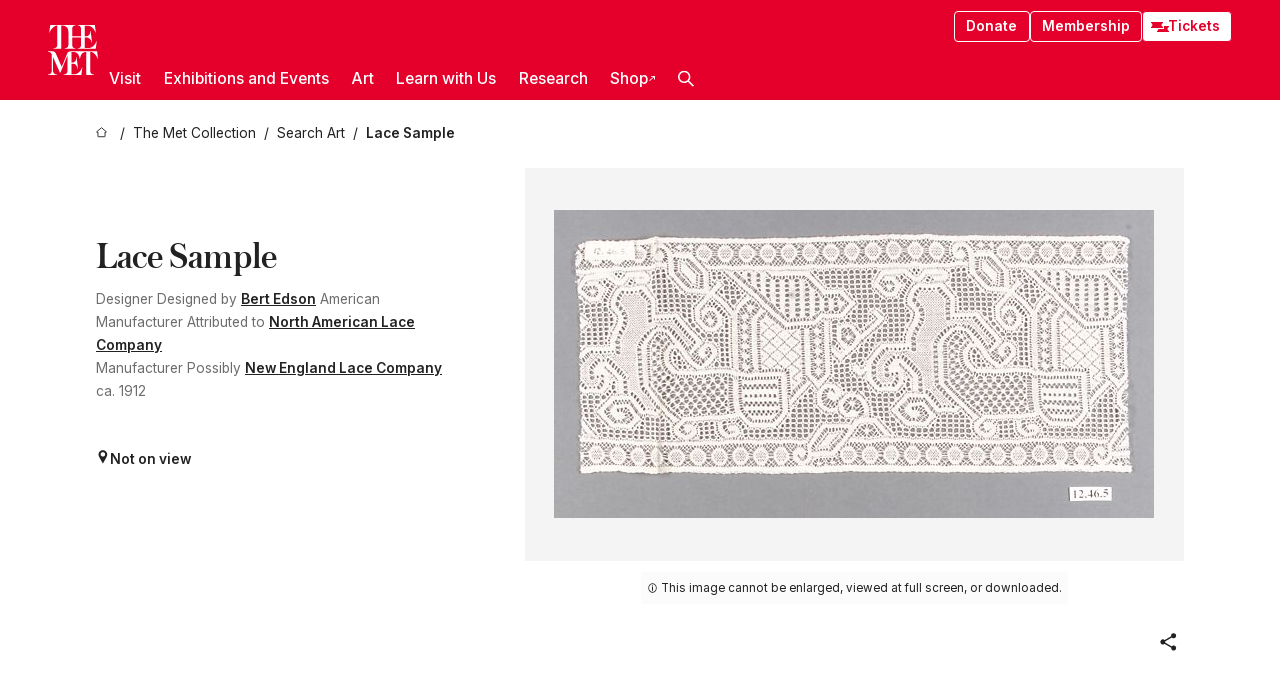

--- FILE ---
content_type: text/html; charset=utf-8
request_url: https://www.metmuseum.org/art/collection/search/13988
body_size: 26941
content:
<!DOCTYPE html><html lang="en" class="
				__variable_e798ec
				__variable_bfed6e
				__variable_968aec
				__variable_b1e441
				__variable_20add0
				__variable_2ad7ef" data-sentry-component="LocaleLayout" data-sentry-source-file="layout.tsx"><head><meta charSet="utf-8"/><meta name="viewport" content="width=device-width, initial-scale=1"/><link rel="preload" href="/_next/static/media/78dbaeca31577a23-s.p.woff2" as="font" crossorigin="" type="font/woff2"/><link rel="preload" href="/_next/static/media/84a4b0cac32cffbe-s.p.woff2" as="font" crossorigin="" type="font/woff2"/><link rel="preload" href="/_next/static/media/c4b700dcb2187787-s.p.woff2" as="font" crossorigin="" type="font/woff2"/><link rel="preload" href="/_next/static/media/e4af272ccee01ff0-s.p.woff2" as="font" crossorigin="" type="font/woff2"/><link rel="preload" as="image" href="https://collectionapi.metmuseum.org/api/collection/v1/iiif/13988/3245/restricted" fetchPriority="high"/><link rel="stylesheet" href="/_next/static/css/0b9f38a70bdddf23.css" data-precedence="next"/><link rel="stylesheet" href="/_next/static/css/7fd550e1e6b57b10.css" data-precedence="next"/><link rel="stylesheet" href="/_next/static/css/36d7a2405d6a2a7a.css" data-precedence="next"/><link rel="stylesheet" href="/_next/static/css/48ccd572681770ef.css" data-precedence="next"/><link rel="stylesheet" href="/_next/static/css/80df629867018713.css" data-precedence="next"/><link rel="stylesheet" href="/_next/static/css/5ef4417e8033aecb.css" data-precedence="next"/><link rel="stylesheet" href="/_next/static/css/0240e32bec4e4ae7.css" data-precedence="next"/><link rel="stylesheet" href="/_next/static/css/9c7fa0b0c3e24e16.css" data-precedence="next"/><link rel="stylesheet" href="/_next/static/css/edec8de73eaa5209.css" data-precedence="next"/><link rel="stylesheet" href="/_next/static/css/48221cf303c9b543.css" data-precedence="next"/><link rel="stylesheet" href="/_next/static/css/1b7ac11f576f87f1.css" data-precedence="next"/><link rel="preload" as="script" fetchPriority="low" href="/_next/static/chunks/webpack-f8229742d35d3b99.js"/><script src="/_next/static/chunks/6d2139e5-27a7edfc5103ca2c.js" async=""></script><script src="/_next/static/chunks/2553-3ff6605431d621e0.js" async=""></script><script src="/_next/static/chunks/main-app-0e80ba85fe66b936.js" async=""></script><script src="/_next/static/chunks/1586-ce54fbf19dad9b61.js" async=""></script><script src="/_next/static/chunks/7729-d639eb2433639229.js" async=""></script><script src="/_next/static/chunks/9117-7455b33de284383a.js" async=""></script><script src="/_next/static/chunks/8956-258f1c9f5f9bb7e3.js" async=""></script><script src="/_next/static/chunks/app/%5Blocale%5D/(navigation)/layout-2547fde1d24d14f4.js" async=""></script><script src="/_next/static/chunks/app/%5Blocale%5D/(navigation)/error-9a5ae8823a36edda.js" async=""></script><script src="/_next/static/chunks/4026-7a1aee7f3bcbf2a7.js" async=""></script><script src="/_next/static/chunks/6939-cbd93114eb05b5f4.js" async=""></script><script src="/_next/static/chunks/2685-68839de0a2c05514.js" async=""></script><script src="/_next/static/chunks/2509-38a267fce76cd9ba.js" async=""></script><script src="/_next/static/chunks/7673-7aa6c35120e7a587.js" async=""></script><script src="/_next/static/chunks/1521-26f98ac04665d6cf.js" async=""></script><script src="/_next/static/chunks/6059-cbe27f396c564513.js" async=""></script><script src="/_next/static/chunks/5712-53248f8a85248a06.js" async=""></script><script src="/_next/static/chunks/5778-93041cdbe3a6fe32.js" async=""></script><script src="/_next/static/chunks/7442-8099dd1f9b539824.js" async=""></script><script src="/_next/static/chunks/638-60073871b5970552.js" async=""></script><script src="/_next/static/chunks/3275-5c2077a17b54c212.js" async=""></script><script src="/_next/static/chunks/2181-0ad9ee4129f927ea.js" async=""></script><script src="/_next/static/chunks/2835-058af1aa3db8ffb5.js" async=""></script><script src="/_next/static/chunks/7536-c5b84a7b456cb756.js" async=""></script><script src="/_next/static/chunks/app/%5Blocale%5D/(navigation)/art/collection/search/%5BobjectID%5D/page-50a6fe92768eba98.js" async=""></script><script src="/_next/static/chunks/app/global-error-c316a63ec9b0cc40.js" async=""></script><script src="/_next/static/chunks/app/%5Blocale%5D/layout-941d414469e6a35d.js" async=""></script><script src="/_next/static/chunks/app/%5Blocale%5D/error-61406af6c60e9c91.js" async=""></script><meta name="next-size-adjust" content=""/><title>Designed by Bert Edson - Lace Sample - American - The Metropolitan Museum of Art</title><meta name="description" content="The Met presents over 5,000 years of art from around the world for everyone to experience and enjoy."/><link rel="manifest" href="/manifest.webmanifest"/><meta property="og:title" content="Designed by Bert Edson - Lace Sample - American - The Metropolitan Museum of Art"/><meta property="og:description" content="The Met presents over 5,000 years of art from around the world for everyone to experience and enjoy."/><meta property="og:image" content="https://collectionapi.metmuseum.org/api/collection/v1/iiif/13988/3245/restricted"/><meta name="twitter:card" content="summary_large_image"/><meta name="twitter:title" content="Designed by Bert Edson - Lace Sample - American - The Metropolitan Museum of Art"/><meta name="twitter:description" content="The Met presents over 5,000 years of art from around the world for everyone to experience and enjoy."/><meta name="twitter:image" content="https://collectionapi.metmuseum.org/api/collection/v1/iiif/13988/3245/restricted"/><link rel="icon" href="/icon?444dbfbfa010ce64" type="image/png" sizes="256x256"/><link rel="apple-touch-icon" href="/apple-icon?caf747e317587ad6" type="image/png"/><script src="/_next/static/chunks/polyfills-42372ed130431b0a.js" noModule=""></script></head><body><div hidden=""><!--$--><!--/$--></div><button class="skip-to-main-content_skipToMainContent__tnLhe button secondary" id="skip-to-main-content-button" data-sentry-component="SkipToMainContent" data-sentry-source-file="index.jsx">Skip to main content</button><header class="global-navigation_header__IRRw8" data-lock-page="false"><div class="global-navigation_headerWrapper__HdeNn"><a title="Homepage" class="global-navigation_logoLink__XBBeM" data-sentry-element="Link" data-sentry-source-file="index.tsx" href="/"><svg xmlns="http://www.w3.org/2000/svg" width="1em" height="1em" viewBox="0 0 40 40" data-sentry-element="MetLogo" data-sentry-source-file="index.tsx"><path fill="currentColor" d="M39.74 27.009a11.6 11.6 0 0 0-.88-1.861 10 10 0 0 0-1.33-1.824 7.6 7.6 0 0 0-1.72-1.387 4 4 0 0 0-2.04-.55v15.4A3 3 0 0 0 34 38a2.65 2.65 0 0 0 .64.883 2.8 2.8 0 0 0 .95.55 3.5 3.5 0 0 0 1.17.19V40h-6.13V21.577a4.9 4.9 0 0 0-2.08.4 4.2 4.2 0 0 0-1.47 1.111 5.3 5.3 0 0 0-.94 1.709 11.5 11.5 0 0 0-.54 2.213h-.26a11.5 11.5 0 0 0-.54-2.194 5.5 5.5 0 0 0-.97-1.718 4.3 4.3 0 0 0-1.54-1.121 5.6 5.6 0 0 0-2.21-.4h-1.36V30h1.24a4 4 0 0 0 .57-.133 2.83 2.83 0 0 0 1.22-.788 3.2 3.2 0 0 0 .68-1.339 7.6 7.6 0 0 0 .21-1.909h.29L24 34.947h-.29a5.83 5.83 0 0 0-1.62-3.228A3.8 3.8 0 0 0 20.84 31h-2.12v8.43h2.19a5.15 5.15 0 0 0 2.17-.456 6.5 6.5 0 0 0 1.79-1.216 8 8 0 0 0 1.39-1.737 10.2 10.2 0 0 0 .96-2.023h.26l-.77 6H12.57v-.38a3.5 3.5 0 0 0 1.17-.19 2.8 2.8 0 0 0 .95-.55 2.5 2.5 0 0 0 .63-.893 2.1 2.1 0 0 0 .18-.987V24.5L10 38h-.5L4 25.593V36.5a4.7 4.7 0 0 0 .37 1.487 2.6 2.6 0 0 0 .64.893 2.7 2.7 0 0 0 .95.55 3.5 3.5 0 0 0 1.16.19V40H0v-.38a3.6 3.6 0 0 0 1.17-.19 2.7 2.7 0 0 0 .94-.55 2.5 2.5 0 0 0 .64-.893 3.05 3.05 0 0 0 .23-1.2V23.362A3.1 3.1 0 0 0 0 21.387v-.379h3.07a4.6 4.6 0 0 1 1.94.37 2.69 2.69 0 0 1 1.28 1.472L11 33.5l4.5-11a2.05 2.05 0 0 1 1.17-1.113 4 4 0 0 1 1.7-.379h20.94l.69 6h-.26Zm-15.93-8.017v-.38a2.17 2.17 0 0 0 2.49-2.525V10h-6.82v6.087a2.17 2.17 0 0 0 2.49 2.525v.38h-8.63v-.38a3.5 3.5 0 0 0 1.17-.189 2.8 2.8 0 0 0 .95-.551 2.6 2.6 0 0 0 .64-.892 3.05 3.05 0 0 0 .23-1.2V5.7a6.8 6.8 0 0 0-.41-2.5 4.04 4.04 0 0 0-1.15-1.644 4.6 4.6 0 0 0-1.8-.9 9.2 9.2 0 0 0-2.34-.275v18.612H4.49v-.38a3.5 3.5 0 0 0 1.17-.189 2.8 2.8 0 0 0 .95-.551 2.6 2.6 0 0 0 .64-.883 3 3 0 0 0 .23-1.206V.384a3.94 3.94 0 0 0-1.98.56 8.3 8.3 0 0 0-1.82 1.4 12 12 0 0 0-1.47 1.814 8.7 8.7 0 0 0-.94 1.851h-.26l.77-6h20.19v.38a2.217 2.217 0 0 0-2.49 2.526V9h6.82V2.906A2.22 2.22 0 0 0 23.81.38V0h13.67l.77 6h-.26a10.3 10.3 0 0 0-.96-2.022 8 8 0 0 0-1.39-1.738 6.4 6.4 0 0 0-1.8-1.215 5.15 5.15 0 0 0-2.17-.456h-2.21V9h1.32a3.84 3.84 0 0 0 1.98-.861 4.34 4.34 0 0 0 1.03-3.315h.29l1.18 9.117h-.29a5.9 5.9 0 0 0-.72-1.89A4.64 4.64 0 0 0 31.64 10h-2.18v8.423h2.95a5.15 5.15 0 0 0 2.17-.456 6.7 6.7 0 0 0 1.8-1.216 8.3 8.3 0 0 0 1.39-1.737 11.5 11.5 0 0 0 .96-2.023h.26l-.78 6h-14.4Z"></path></svg></a><div class="global-navigation_smallControls__VohT6"><a class="global-navigation_navButton__BU8Aa global-navigation_ticketLink__9VeAY" data-sentry-element="Link" data-sentry-component="TicketLink" data-sentry-source-file="index.tsx" href="https://engage.metmuseum.org/admission/?promocode=59559"><div class="global-navigation_tickets__H0byM"><svg xmlns="http://www.w3.org/2000/svg" width="1em" height="1em" fill="none" viewBox="0 0 14 8" class="global-navigation_ticket__qAYYN global-navigation_ticket1__P_Vov" data-sentry-element="TicketIcon" data-sentry-source-file="index.tsx"><mask id="ticket2_svg__a" width="15" height="9" x="-0.5" y="-0.5" fill="#000" maskUnits="userSpaceOnUse"><path fill="#fff" d="M-.5-.5h15v9h-15z"></path><path d="M13.5 2.5a1.5 1.5 0 0 0 0 3v2H.5v-2a1.5 1.5 0 1 0 0-3v-2h13z"></path></mask><path fill="currentColor" d="M13.5 2.5a1.5 1.5 0 0 0 0 3v2H.5v-2a1.5 1.5 0 1 0 0-3v-2h13z"></path><path fill="#fff" d="M13.5 2.5V3h.5v-.5zm0 3h.5V5h-.5zm0 2V8h.5v-.5zm-13 0H0V8h.5zm0-2V5H0v.5zm0-3H0V3h.5zm0-2V0H0v.5zm13 0h.5V0h-.5zm0 2V2a2 2 0 0 0-2 2h1a1 1 0 0 1 1-1zM12 4h-.5a2 2 0 0 0 2 2V5a1 1 0 0 1-1-1zm1.5 1.5H13v2h1v-2zm0 2V7H.5v1h13zm-13 0H1v-2H0v2zm0-2V6a2 2 0 0 0 2-2h-1a1 1 0 0 1-1 1zM2 4h.5a2 2 0 0 0-2-2v1a1 1 0 0 1 1 1zM.5 2.5H1v-2H0v2zm0-2V1h13V0H.5zm13 0H13v2h1v-2z" mask="url(#ticket2_svg__a)"></path></svg><svg xmlns="http://www.w3.org/2000/svg" width="1em" height="1em" fill="none" viewBox="0 0 14 8" class="global-navigation_ticket__qAYYN global-navigation_ticket2__IS2iJ" data-sentry-element="TicketIcon" data-sentry-source-file="index.tsx"><mask id="ticket2_svg__a" width="15" height="9" x="-0.5" y="-0.5" fill="#000" maskUnits="userSpaceOnUse"><path fill="#fff" d="M-.5-.5h15v9h-15z"></path><path d="M13.5 2.5a1.5 1.5 0 0 0 0 3v2H.5v-2a1.5 1.5 0 1 0 0-3v-2h13z"></path></mask><path fill="currentColor" d="M13.5 2.5a1.5 1.5 0 0 0 0 3v2H.5v-2a1.5 1.5 0 1 0 0-3v-2h13z"></path><path fill="#fff" d="M13.5 2.5V3h.5v-.5zm0 3h.5V5h-.5zm0 2V8h.5v-.5zm-13 0H0V8h.5zm0-2V5H0v.5zm0-3H0V3h.5zm0-2V0H0v.5zm13 0h.5V0h-.5zm0 2V2a2 2 0 0 0-2 2h1a1 1 0 0 1 1-1zM12 4h-.5a2 2 0 0 0 2 2V5a1 1 0 0 1-1-1zm1.5 1.5H13v2h1v-2zm0 2V7H.5v1h13zm-13 0H1v-2H0v2zm0-2V6a2 2 0 0 0 2-2h-1a1 1 0 0 1-1 1zM2 4h.5a2 2 0 0 0-2-2v1a1 1 0 0 1 1 1zM.5 2.5H1v-2H0v2zm0-2V1h13V0H.5zm13 0H13v2h1v-2z" mask="url(#ticket2_svg__a)"></path></svg></div>Tickets</a><button title="Search Button" role="button"><svg xmlns="http://www.w3.org/2000/svg" width="1em" height="1em" viewBox="0 0 16 16" class="global-navigation_icon__c_VgD" style="transform:rotate(270deg)" data-sentry-element="SearchIcon" data-sentry-source-file="index.tsx"><path fill="currentColor" d="M9.8 12.393a6.14 6.14 0 0 1-3.78-1.319L1.09 16 0 14.905l4.93-4.928a6.1 6.1 0 0 1-1.32-3.781 6.2 6.2 0 1 1 6.19 6.197m0-10.844a4.648 4.648 0 1 0 4.65 4.648A4.646 4.646 0 0 0 9.8 1.549"></path></svg></button><button role="button" title="Toggle Menu"><svg xmlns="http://www.w3.org/2000/svg" width="1em" height="1em" viewBox="0 0 20 20" class="global-navigation_icon__c_VgD global-navigation_navIcon__ddrLp"><path fill="currentColor" d="M0 20v-2h20v2zM0 9h20v2H0zm0-9h20v2H0z"></path></svg></button></div></div><div class="global-navigation_links__vbg_A "><div class="global-navigation_topLinks__E7EOx"><a class="global-navigation_navButton__BU8Aa" data-sentry-element="Link" data-sentry-source-file="index.tsx" href="https://engage.metmuseum.org/donate?promocode=60313">Donate</a><a class="global-navigation_navButton__BU8Aa" data-sentry-element="Link" data-sentry-component="MembershipLink" data-sentry-source-file="index.tsx" href="https://engage.metmuseum.org/members/membership/?promocode=60317">Membership</a><a class="global-navigation_navButton__BU8Aa global-navigation_ticketLink__9VeAY" data-sentry-element="Link" data-sentry-component="TicketLink" data-sentry-source-file="index.tsx" href="https://engage.metmuseum.org/admission/?promocode=59559"><div class="global-navigation_tickets__H0byM"><svg xmlns="http://www.w3.org/2000/svg" width="1em" height="1em" fill="none" viewBox="0 0 14 8" class="global-navigation_ticket__qAYYN global-navigation_ticket1__P_Vov" data-sentry-element="TicketIcon" data-sentry-source-file="index.tsx"><mask id="ticket2_svg__a" width="15" height="9" x="-0.5" y="-0.5" fill="#000" maskUnits="userSpaceOnUse"><path fill="#fff" d="M-.5-.5h15v9h-15z"></path><path d="M13.5 2.5a1.5 1.5 0 0 0 0 3v2H.5v-2a1.5 1.5 0 1 0 0-3v-2h13z"></path></mask><path fill="currentColor" d="M13.5 2.5a1.5 1.5 0 0 0 0 3v2H.5v-2a1.5 1.5 0 1 0 0-3v-2h13z"></path><path fill="#fff" d="M13.5 2.5V3h.5v-.5zm0 3h.5V5h-.5zm0 2V8h.5v-.5zm-13 0H0V8h.5zm0-2V5H0v.5zm0-3H0V3h.5zm0-2V0H0v.5zm13 0h.5V0h-.5zm0 2V2a2 2 0 0 0-2 2h1a1 1 0 0 1 1-1zM12 4h-.5a2 2 0 0 0 2 2V5a1 1 0 0 1-1-1zm1.5 1.5H13v2h1v-2zm0 2V7H.5v1h13zm-13 0H1v-2H0v2zm0-2V6a2 2 0 0 0 2-2h-1a1 1 0 0 1-1 1zM2 4h.5a2 2 0 0 0-2-2v1a1 1 0 0 1 1 1zM.5 2.5H1v-2H0v2zm0-2V1h13V0H.5zm13 0H13v2h1v-2z" mask="url(#ticket2_svg__a)"></path></svg><svg xmlns="http://www.w3.org/2000/svg" width="1em" height="1em" fill="none" viewBox="0 0 14 8" class="global-navigation_ticket__qAYYN global-navigation_ticket2__IS2iJ" data-sentry-element="TicketIcon" data-sentry-source-file="index.tsx"><mask id="ticket2_svg__a" width="15" height="9" x="-0.5" y="-0.5" fill="#000" maskUnits="userSpaceOnUse"><path fill="#fff" d="M-.5-.5h15v9h-15z"></path><path d="M13.5 2.5a1.5 1.5 0 0 0 0 3v2H.5v-2a1.5 1.5 0 1 0 0-3v-2h13z"></path></mask><path fill="currentColor" d="M13.5 2.5a1.5 1.5 0 0 0 0 3v2H.5v-2a1.5 1.5 0 1 0 0-3v-2h13z"></path><path fill="#fff" d="M13.5 2.5V3h.5v-.5zm0 3h.5V5h-.5zm0 2V8h.5v-.5zm-13 0H0V8h.5zm0-2V5H0v.5zm0-3H0V3h.5zm0-2V0H0v.5zm13 0h.5V0h-.5zm0 2V2a2 2 0 0 0-2 2h1a1 1 0 0 1 1-1zM12 4h-.5a2 2 0 0 0 2 2V5a1 1 0 0 1-1-1zm1.5 1.5H13v2h1v-2zm0 2V7H.5v1h13zm-13 0H1v-2H0v2zm0-2V6a2 2 0 0 0 2-2h-1a1 1 0 0 1-1 1zM2 4h.5a2 2 0 0 0-2-2v1a1 1 0 0 1 1 1zM.5 2.5H1v-2H0v2zm0-2V1h13V0H.5zm13 0H13v2h1v-2z" mask="url(#ticket2_svg__a)"></path></svg></div>Tickets</a></div><nav class="global-navigation_navLinks__fTjsN"><ul class="global-navigation_topLevelLinks__dM0fN"><li class="nav-item_navItem__tZNvf " data-nav-item="true" data-open="false"><button class="nav-item_innerText__pWlnO" data-nav-id="Visit">Visit<span class="nav-item_icon__evAIq"><svg xmlns="http://www.w3.org/2000/svg" width="1em" height="1em" fill="none" viewBox="0 0 48 48"><path fill="currentColor" d="m39.23 13.132 2.913 2.802-18.011 18.923-18-18.92 2.866-2.77 15.134 16.162z"></path></svg></span></button></li><li class="nav-item_navItem__tZNvf " data-nav-item="true" data-open="false"><button class="nav-item_innerText__pWlnO" data-nav-id="Exhibitions and Events">Exhibitions and Events<span class="nav-item_icon__evAIq"><svg xmlns="http://www.w3.org/2000/svg" width="1em" height="1em" fill="none" viewBox="0 0 48 48"><path fill="currentColor" d="m39.23 13.132 2.913 2.802-18.011 18.923-18-18.92 2.866-2.77 15.134 16.162z"></path></svg></span></button></li><li class="nav-item_navItem__tZNvf " data-nav-item="true" data-open="false"><button class="nav-item_innerText__pWlnO" data-nav-id="Art">Art<span class="nav-item_icon__evAIq"><svg xmlns="http://www.w3.org/2000/svg" width="1em" height="1em" fill="none" viewBox="0 0 48 48"><path fill="currentColor" d="m39.23 13.132 2.913 2.802-18.011 18.923-18-18.92 2.866-2.77 15.134 16.162z"></path></svg></span></button></li><li class="nav-item_navItem__tZNvf " data-nav-item="true" data-open="false"><button class="nav-item_innerText__pWlnO" data-nav-id="Learn with Us">Learn with Us<span class="nav-item_icon__evAIq"><svg xmlns="http://www.w3.org/2000/svg" width="1em" height="1em" fill="none" viewBox="0 0 48 48"><path fill="currentColor" d="m39.23 13.132 2.913 2.802-18.011 18.923-18-18.92 2.866-2.77 15.134 16.162z"></path></svg></span></button></li><li class="nav-item_navItem__tZNvf " data-nav-item="true" data-open="false"><button class="nav-item_innerText__pWlnO" data-nav-id="Research">Research<span class="nav-item_icon__evAIq"><svg xmlns="http://www.w3.org/2000/svg" width="1em" height="1em" fill="none" viewBox="0 0 48 48"><path fill="currentColor" d="m39.23 13.132 2.913 2.802-18.011 18.923-18-18.92 2.866-2.77 15.134 16.162z"></path></svg></span></button></li><li class="nav-item_navItem__tZNvf undefined"><a target="_blank" rel="noopener noreferrer" class="nav-item_innerText__pWlnO" data-nav-id="Shop" href="https://store.metmuseum.org/?utm_source=mainmuseum&amp;utm_medium=metmuseum.org&amp;utm_campaign=topnav-static">Shop<svg xmlns="http://www.w3.org/2000/svg" width="1em" height="1em" fill="none" viewBox="0 0 48 48" class="nav-item_externalIcon__JI1JB"><path fill="currentColor" fill-rule="evenodd" d="M41.993 9.717v20.96h-5.287V15.661L9.744 41.5 6 37.912l26.962-25.838H17.293V7h24.7c.01 0 .007.958.003 1.761l-.002.603a2.4 2.4 0 0 1 0 .353" clip-rule="evenodd"></path></svg></a></li><li class="global-navigation_searchItem__hFDIS" data-sentry-component="SearchItem" data-sentry-source-file="index.tsx"><button class="global-navigation_searchButton__nC3QK" role="button" title="Open the search box"><svg xmlns="http://www.w3.org/2000/svg" width="1em" height="1em" viewBox="0 0 16 16" class="icon" style="transform:rotate(270deg)" data-sentry-element="SearchIcon" data-sentry-source-file="index.tsx"><path fill="currentColor" d="M9.8 12.393a6.14 6.14 0 0 1-3.78-1.319L1.09 16 0 14.905l4.93-4.928a6.1 6.1 0 0 1-1.32-3.781 6.2 6.2 0 1 1 6.19 6.197m0-10.844a4.648 4.648 0 1 0 4.65 4.648A4.646 4.646 0 0 0 9.8 1.549"></path></svg></button></li></ul><div class="global-navigation_mobileOnly__QK25I"><a class="global-navigation_navButton__BU8Aa global-navigation_ticketLink__9VeAY" data-sentry-element="Link" data-sentry-component="TicketLink" data-sentry-source-file="index.tsx" href="https://engage.metmuseum.org/admission/?promocode=59559"><div class="global-navigation_tickets__H0byM"><svg xmlns="http://www.w3.org/2000/svg" width="1em" height="1em" fill="none" viewBox="0 0 14 8" class="global-navigation_ticket__qAYYN global-navigation_ticket1__P_Vov" data-sentry-element="TicketIcon" data-sentry-source-file="index.tsx"><mask id="ticket2_svg__a" width="15" height="9" x="-0.5" y="-0.5" fill="#000" maskUnits="userSpaceOnUse"><path fill="#fff" d="M-.5-.5h15v9h-15z"></path><path d="M13.5 2.5a1.5 1.5 0 0 0 0 3v2H.5v-2a1.5 1.5 0 1 0 0-3v-2h13z"></path></mask><path fill="currentColor" d="M13.5 2.5a1.5 1.5 0 0 0 0 3v2H.5v-2a1.5 1.5 0 1 0 0-3v-2h13z"></path><path fill="#fff" d="M13.5 2.5V3h.5v-.5zm0 3h.5V5h-.5zm0 2V8h.5v-.5zm-13 0H0V8h.5zm0-2V5H0v.5zm0-3H0V3h.5zm0-2V0H0v.5zm13 0h.5V0h-.5zm0 2V2a2 2 0 0 0-2 2h1a1 1 0 0 1 1-1zM12 4h-.5a2 2 0 0 0 2 2V5a1 1 0 0 1-1-1zm1.5 1.5H13v2h1v-2zm0 2V7H.5v1h13zm-13 0H1v-2H0v2zm0-2V6a2 2 0 0 0 2-2h-1a1 1 0 0 1-1 1zM2 4h.5a2 2 0 0 0-2-2v1a1 1 0 0 1 1 1zM.5 2.5H1v-2H0v2zm0-2V1h13V0H.5zm13 0H13v2h1v-2z" mask="url(#ticket2_svg__a)"></path></svg><svg xmlns="http://www.w3.org/2000/svg" width="1em" height="1em" fill="none" viewBox="0 0 14 8" class="global-navigation_ticket__qAYYN global-navigation_ticket2__IS2iJ" data-sentry-element="TicketIcon" data-sentry-source-file="index.tsx"><mask id="ticket2_svg__a" width="15" height="9" x="-0.5" y="-0.5" fill="#000" maskUnits="userSpaceOnUse"><path fill="#fff" d="M-.5-.5h15v9h-15z"></path><path d="M13.5 2.5a1.5 1.5 0 0 0 0 3v2H.5v-2a1.5 1.5 0 1 0 0-3v-2h13z"></path></mask><path fill="currentColor" d="M13.5 2.5a1.5 1.5 0 0 0 0 3v2H.5v-2a1.5 1.5 0 1 0 0-3v-2h13z"></path><path fill="#fff" d="M13.5 2.5V3h.5v-.5zm0 3h.5V5h-.5zm0 2V8h.5v-.5zm-13 0H0V8h.5zm0-2V5H0v.5zm0-3H0V3h.5zm0-2V0H0v.5zm13 0h.5V0h-.5zm0 2V2a2 2 0 0 0-2 2h1a1 1 0 0 1 1-1zM12 4h-.5a2 2 0 0 0 2 2V5a1 1 0 0 1-1-1zm1.5 1.5H13v2h1v-2zm0 2V7H.5v1h13zm-13 0H1v-2H0v2zm0-2V6a2 2 0 0 0 2-2h-1a1 1 0 0 1-1 1zM2 4h.5a2 2 0 0 0-2-2v1a1 1 0 0 1 1 1zM.5 2.5H1v-2H0v2zm0-2V1h13V0H.5zm13 0H13v2h1v-2z" mask="url(#ticket2_svg__a)"></path></svg></div>Tickets</a><a class="global-navigation_navButton__BU8Aa" data-sentry-element="Link" data-sentry-component="MembershipLink" data-sentry-source-file="index.tsx" href="https://engage.metmuseum.org/members/membership/?promocode=60317">Membership</a></div></nav></div></header><main data-sentry-component="CollectionObjectDetailPage" data-sentry-source-file="page.tsx"><script type="application/json" id="analytics">{"objectID":13988,"hasImages":true,"hasOASCImage":false,"hasAudio":false,"hasEssays":false,"hasArticles":false,"hasPublications":false}</script><div style="display:flex;flex-direction:row;flex-wrap:nowrap;gap:var(--spacing-xxs);justify-content:space-between;align-items:center" data-sentry-element="Element" data-sentry-source-file="index.jsx" data-sentry-component="FlexContainer"><nav class="breadcrumbs_breadcrumbs__p9HFN" aria-label="breadcrumbs" data-sentry-component="Breadcrumbs" data-sentry-source-file="index.tsx"><span class="breadcrumbs_linkWrapper__xepu_"><a aria-label="home" class="breadcrumbs_link__AxWe_" data-sentry-element="Link" data-sentry-source-file="index.tsx" href="/"><svg xmlns="http://www.w3.org/2000/svg" width="1em" height="1em" fill="none" viewBox="0 0 12 12" class="breadcrumbs_svg__HHQCV" data-sentry-element="HomeIcon" data-sentry-source-file="index.tsx"><path stroke="currentColor" d="M6.154.89a.235.235 0 0 0-.307 0L.754 5.25c-.173.147-.071.435.153.435h1.256v4.68c0 .136.107.246.24.246h7.194c.133 0 .24-.11.24-.246v-4.68h1.256c.224 0 .326-.288.154-.435z"></path></svg></a></span><span class="breadcrumbs_linkWrapper__xepu_"><a title="The Met Collection" aria-label="The Met Collection" class="breadcrumbs_link__AxWe_" href="/art/collection"><span data-sentry-element="Markdown" data-sentry-component="MarkdownParser" data-sentry-source-file="index.jsx">The Met Collection</span></a></span><span class="breadcrumbs_linkWrapper__xepu_"><a title="Search Art" aria-label="Search Art" class="breadcrumbs_link__AxWe_" href="/art/collection/search"><span data-sentry-element="Markdown" data-sentry-component="MarkdownParser" data-sentry-source-file="index.jsx">Search Art</span></a></span><span class="breadcrumbs_lastItem__awDMN"><span class="breadcrumbs_truncatedSegment__Z3us6" title="Lace Sample"><span data-sentry-element="Markdown" data-sentry-component="MarkdownParser" data-sentry-source-file="index.jsx">Lace Sample</span></span></span></nav></div><section><section class="object-page-top_wrapper__tqyHQ" data-sentry-component="ObjectPageTop" data-sentry-source-file="index.tsx"><main class="object-page-top_main__VSO7i"><section class="object-overview_objectOverview__O4zWQ" data-sentry-component="ObjectOverview" data-sentry-source-file="index.tsx"><h1 class="undefined object-overview_title__f2ysJ"><div data-sentry-element="SafeHtml" data-sentry-source-file="index.tsx">Lace Sample</div></h1><div class="object-overview_metaWrapper__3yPhf"><div data-sentry-component="ArtistLink" data-sentry-source-file="index.tsx">Designer <!-- -->Designed by <a data-sentry-element="Link" data-sentry-source-file="index.tsx" href="/art/collection/search?q=Bert+Edson&amp;searchField=ArtistCulture">Bert Edson</a> American</div><div data-sentry-component="ArtistLink" data-sentry-source-file="index.tsx">Manufacturer <!-- -->Attributed to <a data-sentry-element="Link" data-sentry-source-file="index.tsx" href="/art/collection/search?q=North+American+Lace+Company&amp;searchField=ArtistCulture">North American Lace Company</a></div><div data-sentry-component="ArtistLink" data-sentry-source-file="index.tsx">Manufacturer <!-- -->Possibly <a data-sentry-element="Link" data-sentry-source-file="index.tsx" href="/art/collection/search?q=New+England+Lace+Company&amp;searchField=ArtistCulture">New England Lace Company</a></div><div>ca. 1912</div><div class="object-overview_onViewWrapper__uMujk"><svg xmlns="http://www.w3.org/2000/svg" width="1em" height="1em" fill="none" viewBox="0 0 16 25" data-sentry-element="LocationIcon" data-sentry-source-file="index.tsx"><path fill="currentColor" fill-rule="evenodd" d="M7.765 11.822c-2.254 0-4.08-1.81-4.08-4.042s1.826-4.042 4.08-4.042 4.08 1.81 4.08 4.042c0 2.233-1.827 4.042-4.08 4.042M7.55.242C2.5.242-2.285 6.078 1.18 12.4c5.562 10.154 6.574 11.842 6.574 11.842s4.712-8.106 6.658-11.858C17.732 5.99 13.124.242 7.55.242" clip-rule="evenodd"></path></svg><span>Not on view<!-- --> <a class="object-overview_onViewLink__hnR41" data-sentry-element="Link" data-sentry-source-file="index.tsx" href=""></a></span></div></div><div class="holding-type-badges_badges__r5YiA  " data-sentry-component="HoldingTypeBadges" data-sentry-source-file="index.tsx"></div><div class="object-overview_label__mEVbw"><div data-sentry-component="ReadMoreWrapper" data-sentry-source-file="index.tsx"><div style="--max-wrapper-height:350px" class="
					read-more-wrapper_wrapper__qmIh8
					
					read-more-wrapper_hasOverFlow__JrJyo" data-testid="read-more-content"><div><div data-sentry-element="SafeHtml" data-sentry-source-file="index.tsx"></div></div></div></div></div></section></main><aside class="object-page-top_aside___Zzjr"><div class="image-viewer_wrapper__XTgZf" data-sentry-component="CollectionImageViewer" data-sentry-source-file="index.tsx"><section class="image-viewer_imageAndControls___8VQ9"><div class="image-viewer_imageAndRightsContainer__zEKsj"><figure itemType="http://schema.org/ImageObject" class="image-viewer_figure__qI5d7"><img fetchPriority="high" loading="eager" alt="Lace Sample, Designed by Bert Edson, Cotton (?) lace, American" class="image-viewer_featuredImage__2hq6c undefined" src="https://collectionapi.metmuseum.org/api/collection/v1/iiif/13988/3245/restricted" itemProp="contentUrl" data-sentry-component="FeaturedImage" data-sentry-source-file="index.tsx"/></figure><div class="image-viewer_featuredImageMeta__xKPaT"><div class="image-viewer_featuredImageAccess__B8Gll"></div><div class="image-viewer_featuredImageContext__lMzCG"><div class="image-viewer_rightsRestrictedMessageWrapper__87aGW"><figcaption data-testid="rights-restricted-message" class="rights-restricted-message_message__h6Vxs" style="--background-color:var(--color-grey-050);--color:var(--color-grey-900)" data-sentry-element="figcaption" data-sentry-component="RightsRestrictedMessage" data-sentry-source-file="index.tsx"><svg xmlns="http://www.w3.org/2000/svg" fill="none" viewBox="0 0 18 19" width="1em" height="1em" class="rights-restricted-message_icon__sS7Mh" data-sentry-element="Info" data-sentry-source-file="index.tsx"><path fill="currentColor" fill-rule="evenodd" d="M0 9.5c0 4.964 4.037 9 9 9 4.962 0 9-4.036 9-9 0-4.963-4.038-9-9-9-4.963 0-9 4.037-9 9m1.524 0c0-4.122 3.353-7.475 7.476-7.475s7.475 3.354 7.476 7.475c0 4.124-3.354 7.476-7.476 7.476-4.123 0-7.476-3.352-7.476-7.476" clip-rule="evenodd"></path><path fill="currentColor" d="M8.031 7.804h1.937v6.787H8.031zM9 6.872A1.23 1.23 0 1 0 9 4.41a1.23 1.23 0 0 0 0 2.462"></path></svg> <!-- -->This image cannot be enlarged, viewed at full screen, or downloaded.</figcaption></div></div></div><div class="image-buttons_container__RIiKw" data-sentry-component="ImageButtons" data-sentry-source-file="index.tsx"><div data-sentry-component="ToolTip" data-sentry-source-file="index.tsx"><span class="tooltip_button__CFl3_"><button class="icon-button_button__FYqNC icon-button_small__m7iyV icon-button_lightMode__BNguL" type="button" data-sentry-element="IconButton" data-sentry-source-file="index.tsx" data-sentry-component="IconButton"><svg xmlns="http://www.w3.org/2000/svg" width="1em" height="1em" fill="none" viewBox="0 0 24 25"><path fill="currentColor" fill-rule="evenodd" d="M20.5 6.025a2.625 2.625 0 0 1-4.508 1.83l-6.814 3.933a2.63 2.63 0 0 1-.04 1.376l6.75 3.897a2.625 2.625 0 1 1-.616 1.375l-6.964-4.02a2.625 2.625 0 1 1 .119-3.924l6.87-3.968a2.625 2.625 0 1 1 5.203-.5" clip-rule="evenodd"></path></svg><span class="screen-reader-only_text__226tQ" data-sentry-element="Element" data-sentry-component="ScreenReaderOnly" data-sentry-source-file="index.tsx">Share</span></button></span></div></div></div></section></div></aside></section></section><section class="page-section_wrapper__mFtQK" data-sentry-element="PageSection" data-sentry-source-file="index.tsx" data-sentry-component="PageSection"><section class="obect-page-tab-wrapper_wrapper__jWmbM" id="artwork-details" data-sentry-component="ObjectPageTabWrapper" data-sentry-source-file="index.tsx"><h2 class="obect-page-tab-wrapper_title__jVz0C">Artwork Details</h2><div class="tab-drawer_wrapper__Go80z tab-drawer_vertical__kr6XW" data-sentry-component="TabDrawers" data-sentry-source-file="index.tsx"><div class="tabs_wrapper__xVpUT tabs_vertical__PtR7f" data-sentry-component="Tabs" data-sentry-source-file="index.jsx"><fieldset class="tabs_fieldset__NRtDM"><legend data-sentry-element="Element" data-sentry-source-file="index.tsx" class="screen-reader-only_text__226tQ" data-sentry-component="ScreenReaderOnly">Object Information</legend><div class="tabs_tab__shByP"><input type="radio" id="Overview-tab-id" class="tabs_input__mwg3g" name="object-tabs" checked="" value="Overview"/><label for="Overview-tab-id" class="tabs_label__YG6gQ tabs_small__4mOy2"><div class="tabs_tabText__tixoU">Overview</div></label></div></fieldset></div><div class="tab-drawer_bodyWrapper__qg8iy tab-drawer_divider__uAZwv"><ul class="tombstone_tombstone__acUt4" data-sentry-component="Tombstone" data-sentry-source-file="index.tsx"><li><strong class="tombstone_label__MXGQv">Title:</strong> <span>Lace Sample</span></li><li><strong class="tombstone_label__MXGQv">Designer:</strong> <span>Designed by Bert Edson<br /></span></li><li><strong class="tombstone_label__MXGQv">Manufacturer:</strong> <span>Attributed to North American Lace Company<br /></span></li><li><strong class="tombstone_label__MXGQv">Manufacturer:</strong> <span> Possibly New England Lace Company<br /></span></li><li><strong class="tombstone_label__MXGQv">Date:</strong> <span>ca. 1912</span></li><li><strong class="tombstone_label__MXGQv">Geography:</strong> <span>Possibly made in Pawtucket, Rhode Island, United States; Possibly made in Philadelphia, Pennsylvania, United States</span></li><li><strong class="tombstone_label__MXGQv">Culture:</strong> <span>American</span></li><li><strong class="tombstone_label__MXGQv">Medium:</strong> <span>Cotton (?) lace</span></li><li><strong class="tombstone_label__MXGQv">Dimensions:</strong> <span>10 x 4 1/2 in. (25.4 x 11.4 cm)</span></li><li><strong class="tombstone_label__MXGQv">Credit Line:</strong> <span>Gift of M. H. Daudy, 1912</span></li><li><strong class="tombstone_label__MXGQv">Object Number:</strong> <span>12.46.5</span></li><li><strong class="tombstone_label__MXGQv">Curatorial Department:</strong> <a href="/departments/the-american-wing">The American Wing</a></li></ul></div></div></section></section><section class="grey-background_container__UPe5z" data-sentry-component="GreyBackground" data-sentry-source-file="index.tsx"><section id="more-artwork" class="page-section_wrapper__mFtQK" data-sentry-component="PageSection" data-sentry-source-file="index.tsx"><div class="component-header_wrapper__kS6_W component-header_clampedWidth__0VK73" data-sentry-component="ComponentHeader" data-sentry-source-file="index.tsx"><div class="component-header_titleAndLinkWrapper__mDA0q"><div><h2 class="component-header_title__n0SA_"><span data-sentry-element="Markdown" data-sentry-component="MarkdownParser" data-sentry-source-file="index.jsx">More Artwork</span></h2></div></div><p class="component-header_description__yxN6Q"></p></div><div class="tab-drawer_wrapper__Go80z " data-sentry-component="TabDrawers" data-sentry-source-file="index.tsx"><div class="tabs_wrapper__xVpUT" data-sentry-component="Tabs" data-sentry-source-file="index.jsx"><fieldset class="tabs_fieldset__NRtDM"><legend data-sentry-element="Element" data-sentry-source-file="index.tsx" class="screen-reader-only_text__226tQ" data-sentry-component="ScreenReaderOnly">More Artwork</legend><div class="tabs_tab__shByP"><input type="radio" id="Related-tab-id" class="tabs_input__mwg3g" name="related-artworks" checked="" value="Related"/><label for="Related-tab-id" class="tabs_label__YG6gQ tabs_small__4mOy2"><div class="tabs_tabText__tixoU">Related</div></label></div><div class="tabs_tab__shByP"><input type="radio" id="By Bert Edson-tab-id" class="tabs_input__mwg3g" name="related-artworks" value="By Bert Edson"/><label for="By Bert Edson-tab-id" class="tabs_label__YG6gQ tabs_small__4mOy2"><div class="tabs_tabText__tixoU">By Bert Edson</div></label></div><div class="tabs_tab__shByP"><input type="radio" id="By New England Lace Company-tab-id" class="tabs_input__mwg3g" name="related-artworks" value="By New England Lace Company"/><label for="By New England Lace Company-tab-id" class="tabs_label__YG6gQ tabs_small__4mOy2"><div class="tabs_tabText__tixoU">By New England Lace Company</div></label></div><div class="tabs_tab__shByP"><input type="radio" id="By North American Lace Company-tab-id" class="tabs_input__mwg3g" name="related-artworks" value="By North American Lace Company"/><label for="By North American Lace Company-tab-id" class="tabs_label__YG6gQ tabs_small__4mOy2"><div class="tabs_tabText__tixoU">By North American Lace Company</div></label></div><div class="tabs_tab__shByP"><input type="radio" id="In the same medium-tab-id" class="tabs_input__mwg3g" name="related-artworks" value="In the same medium"/><label for="In the same medium-tab-id" class="tabs_label__YG6gQ tabs_small__4mOy2"><div class="tabs_tabText__tixoU">In the same medium</div></label></div><div class="tabs_tab__shByP"><input type="radio" id="From the same time and place-tab-id" class="tabs_input__mwg3g" name="related-artworks" value="From the same time and place"/><label for="From the same time and place-tab-id" class="tabs_label__YG6gQ tabs_small__4mOy2"><div class="tabs_tabText__tixoU">From the same time and place</div></label></div></fieldset></div><div class="related-artwork_tabWrapper__2wCih "><div class="shelf_wrapper__ZzHm8" data-sentry-component="Shelf" data-sentry-source-file="index.tsx"><div class="shelf_accessibilityMessage__9rNf1"><div>A slider containing <!-- -->5<!-- --> items.<br/>Press the down key to skip to the last item.</div></div><div class="shelf_slider__c2o5b"><figure class="collection-object_collectionObject__Bs7VE collection-object" data-accession-number="12.46.9" data-sentry-component="BaseCollectionObject" data-sentry-source-file="index.tsx"><div class="collection-object_imageWrapper__0Pool"><a class="redundant-link_redundantlink__b5TFR" aria-hidden="true" tabindex="-1" data-sentry-element="GTMLink" data-sentry-source-file="index.jsx" data-sentry-component="RedundantLink" href="/art/collection/search/13992"></a><img loading="lazy" class="collection-object_image__snLsj collection-object_gridView__XyXz6" src="https://collectionapi.metmuseum.org/api/collection/v1/iiif/13992/preview"/></div><div class="holding-type-badges_badges__r5YiA holding-type-badges_small___t53B " data-sentry-component="HoldingTypeBadges" data-sentry-source-file="index.tsx"></div><figcaption class="collection-object_caption__lALJ0" data-sentry-element="figcaption" data-sentry-source-file="index.tsx"><div class="collection-object_title__0XG31"><a class="collection-object_link__DaCC0" title="Lace Sample" data-sentry-element="Link" data-sentry-source-file="index.tsx" href="/art/collection/search/13992"><span data-sentry-element="Markdown" data-sentry-component="LegacyOrMarkdownParser" data-sentry-source-file="index.tsx">Lace Sample</span></a></div><div class="collection-object_body__8q6dM"><div class="collection-object_culture__BaSXn"></div><div>ca. 1912</div></div></figcaption></figure><figure class="collection-object_collectionObject__Bs7VE collection-object" data-accession-number="12.46.12" data-sentry-component="BaseCollectionObject" data-sentry-source-file="index.tsx"><div class="collection-object_imageWrapper__0Pool"><a class="redundant-link_redundantlink__b5TFR" aria-hidden="true" tabindex="-1" data-sentry-element="GTMLink" data-sentry-source-file="index.jsx" data-sentry-component="RedundantLink" href="/art/collection/search/13995"></a><img loading="lazy" class="collection-object_image__snLsj collection-object_gridView__XyXz6" src="https://collectionapi.metmuseum.org/api/collection/v1/iiif/13995/preview"/></div><div class="holding-type-badges_badges__r5YiA holding-type-badges_small___t53B " data-sentry-component="HoldingTypeBadges" data-sentry-source-file="index.tsx"></div><figcaption class="collection-object_caption__lALJ0" data-sentry-element="figcaption" data-sentry-source-file="index.tsx"><div class="collection-object_title__0XG31"><a class="collection-object_link__DaCC0" title="Lace Sample" data-sentry-element="Link" data-sentry-source-file="index.tsx" href="/art/collection/search/13995"><span data-sentry-element="Markdown" data-sentry-component="LegacyOrMarkdownParser" data-sentry-source-file="index.tsx">Lace Sample</span></a></div><div class="collection-object_body__8q6dM"><div class="collection-object_culture__BaSXn"></div><div>ca. 1912</div></div></figcaption></figure><figure class="collection-object_collectionObject__Bs7VE collection-object" data-accession-number="12.46.11" data-sentry-component="BaseCollectionObject" data-sentry-source-file="index.tsx"><div class="collection-object_imageWrapper__0Pool"><a class="redundant-link_redundantlink__b5TFR" aria-hidden="true" tabindex="-1" data-sentry-element="GTMLink" data-sentry-source-file="index.jsx" data-sentry-component="RedundantLink" href="/art/collection/search/13994"></a><img loading="lazy" class="collection-object_image__snLsj collection-object_gridView__XyXz6" src="https://collectionapi.metmuseum.org/api/collection/v1/iiif/13994/preview"/></div><div class="holding-type-badges_badges__r5YiA holding-type-badges_small___t53B " data-sentry-component="HoldingTypeBadges" data-sentry-source-file="index.tsx"></div><figcaption class="collection-object_caption__lALJ0" data-sentry-element="figcaption" data-sentry-source-file="index.tsx"><div class="collection-object_title__0XG31"><a class="collection-object_link__DaCC0" title="Lace Sample" data-sentry-element="Link" data-sentry-source-file="index.tsx" href="/art/collection/search/13994"><span data-sentry-element="Markdown" data-sentry-component="LegacyOrMarkdownParser" data-sentry-source-file="index.tsx">Lace Sample</span></a></div><div class="collection-object_body__8q6dM"><div class="collection-object_culture__BaSXn"></div><div>ca. 1912</div></div></figcaption></figure><figure class="collection-object_collectionObject__Bs7VE collection-object" data-accession-number="12.46.4" data-sentry-component="BaseCollectionObject" data-sentry-source-file="index.tsx"><div class="collection-object_imageWrapper__0Pool"><a class="redundant-link_redundantlink__b5TFR" aria-hidden="true" tabindex="-1" data-sentry-element="GTMLink" data-sentry-source-file="index.jsx" data-sentry-component="RedundantLink" href="/art/collection/search/13987"></a><img loading="lazy" class="collection-object_image__snLsj collection-object_gridView__XyXz6" src="https://collectionapi.metmuseum.org/api/collection/v1/iiif/13987/preview"/></div><div class="holding-type-badges_badges__r5YiA holding-type-badges_small___t53B " data-sentry-component="HoldingTypeBadges" data-sentry-source-file="index.tsx"></div><figcaption class="collection-object_caption__lALJ0" data-sentry-element="figcaption" data-sentry-source-file="index.tsx"><div class="collection-object_title__0XG31"><a class="collection-object_link__DaCC0" title="Lace Sample" data-sentry-element="Link" data-sentry-source-file="index.tsx" href="/art/collection/search/13987"><span data-sentry-element="Markdown" data-sentry-component="LegacyOrMarkdownParser" data-sentry-source-file="index.tsx">Lace Sample</span></a></div><div class="collection-object_body__8q6dM"><div class="collection-object_culture__BaSXn"></div><div>ca. 1912</div></div></figcaption></figure><figure class="collection-object_collectionObject__Bs7VE collection-object" data-accession-number="12.46.6" data-sentry-component="BaseCollectionObject" data-sentry-source-file="index.tsx"><div class="collection-object_imageWrapper__0Pool"><a class="redundant-link_redundantlink__b5TFR" aria-hidden="true" tabindex="-1" data-sentry-element="GTMLink" data-sentry-source-file="index.jsx" data-sentry-component="RedundantLink" href="/art/collection/search/13989"></a><img loading="lazy" class="collection-object_image__snLsj collection-object_gridView__XyXz6" src="https://collectionapi.metmuseum.org/api/collection/v1/iiif/13989/preview"/></div><div class="holding-type-badges_badges__r5YiA holding-type-badges_small___t53B " data-sentry-component="HoldingTypeBadges" data-sentry-source-file="index.tsx"></div><figcaption class="collection-object_caption__lALJ0" data-sentry-element="figcaption" data-sentry-source-file="index.tsx"><div class="collection-object_title__0XG31"><a class="collection-object_link__DaCC0" title="Lace Sample" data-sentry-element="Link" data-sentry-source-file="index.tsx" href="/art/collection/search/13989"><span data-sentry-element="Markdown" data-sentry-component="LegacyOrMarkdownParser" data-sentry-source-file="index.tsx">Lace Sample</span></a></div><div class="collection-object_body__8q6dM"><div class="collection-object_culture__BaSXn"></div><div>ca. 1912</div></div></figcaption></figure></div></div></div></div></section></section><section class="object-page-section_wrapper__Mk6EE" data-sentry-component="ObjectPageSection" data-sentry-source-file="index.tsx"><h2 class="object-page-section_header__pyamg">Research Resources</h2><div class="object-page-section_content__fmNvE"><p>The Met provides unparalleled <a data-sentry-element="Link" data-sentry-component="InternalLink" data-sentry-source-file="index.tsx" href="/hubs/research-at-the-met">resources for research</a> and welcomes an international community of students and scholars. <a target="_self" rel="noreferrer" data-sentry-element="Link" data-sentry-component="ExternalLink" data-sentry-source-file="index.tsx" href="https://metmuseum.github.io/">The Met&#x27;s Open Access API</a> is where creators and researchers can connect to the The Met collection. <a target="_self" rel="noreferrer" data-sentry-element="Link" data-sentry-component="ExternalLink" data-sentry-source-file="index.tsx" href="https://www.metmuseum.org/about-the-met/policies-and-documents/open-access">Open Access</a> data and public domain images are available for unrestricted commercial and noncommercial use without permission or fee.</p><p>To request images under copyright and other restrictions, please use <a target="_self" rel="noreferrer" data-sentry-element="Link" data-sentry-component="ExternalLink" data-sentry-source-file="index.tsx" href="https://airtable.com/shrpUhgQjmvt7JgDL">this Image Request form</a>.</p></div></section><section class="object-page-section_wrapper__Mk6EE" data-sentry-component="ObjectPageSection" data-sentry-source-file="index.tsx"><h2 class="object-page-section_header__pyamg">Feedback</h2><div class="object-page-section_content__fmNvE"><p>We continue to research and examine historical and cultural context for objects in The Met collection. If you have comments or questions about this object record, please contact us using the form below. The Museum looks forward to receiving your comments.</p><div><a target="_blank" class="link-button_linkButton__WrReH" data-sentry-element="Link" data-sentry-component="LinkButton" data-sentry-source-file="index.tsx" href="https://airtable.com/shryuhiE6bD3eDuoy?prefill_Accession%20Number=https://www.metmuseum.org/art/collection/search/13988&amp;hide_Accession%20Number=true&amp;prefill_Department=1&amp;hide_Department=true">Send feedback<svg xmlns="http://www.w3.org/2000/svg" width="1em" height="1em" fill="none" viewBox="0 0 48 48"><path fill="currentColor" d="m13.274 8.902 2.803-2.913L35 24 16.079 42l-2.77-2.867L29.473 24z"></path></svg></a></div></div></section></main><!--$--><!--/$--><footer class="global-footer_footer__nWMhc" data-sentry-component="GlobalFooter" data-sentry-source-file="index.tsx"><section class="global-footer_locations__l92yQ"><div class="global-footer_logoWrapper__idTAi"><a title="Homepage" class="global-footer_logoLink__HOCSL" data-sentry-element="Link" data-sentry-source-file="index.tsx" href="/"><svg xmlns="http://www.w3.org/2000/svg" width="1em" height="1em" viewBox="0 0 40 40" style="height:40px;width:40px" data-sentry-element="MetLogo" data-sentry-source-file="index.tsx"><path fill="currentColor" d="M39.74 27.009a11.6 11.6 0 0 0-.88-1.861 10 10 0 0 0-1.33-1.824 7.6 7.6 0 0 0-1.72-1.387 4 4 0 0 0-2.04-.55v15.4A3 3 0 0 0 34 38a2.65 2.65 0 0 0 .64.883 2.8 2.8 0 0 0 .95.55 3.5 3.5 0 0 0 1.17.19V40h-6.13V21.577a4.9 4.9 0 0 0-2.08.4 4.2 4.2 0 0 0-1.47 1.111 5.3 5.3 0 0 0-.94 1.709 11.5 11.5 0 0 0-.54 2.213h-.26a11.5 11.5 0 0 0-.54-2.194 5.5 5.5 0 0 0-.97-1.718 4.3 4.3 0 0 0-1.54-1.121 5.6 5.6 0 0 0-2.21-.4h-1.36V30h1.24a4 4 0 0 0 .57-.133 2.83 2.83 0 0 0 1.22-.788 3.2 3.2 0 0 0 .68-1.339 7.6 7.6 0 0 0 .21-1.909h.29L24 34.947h-.29a5.83 5.83 0 0 0-1.62-3.228A3.8 3.8 0 0 0 20.84 31h-2.12v8.43h2.19a5.15 5.15 0 0 0 2.17-.456 6.5 6.5 0 0 0 1.79-1.216 8 8 0 0 0 1.39-1.737 10.2 10.2 0 0 0 .96-2.023h.26l-.77 6H12.57v-.38a3.5 3.5 0 0 0 1.17-.19 2.8 2.8 0 0 0 .95-.55 2.5 2.5 0 0 0 .63-.893 2.1 2.1 0 0 0 .18-.987V24.5L10 38h-.5L4 25.593V36.5a4.7 4.7 0 0 0 .37 1.487 2.6 2.6 0 0 0 .64.893 2.7 2.7 0 0 0 .95.55 3.5 3.5 0 0 0 1.16.19V40H0v-.38a3.6 3.6 0 0 0 1.17-.19 2.7 2.7 0 0 0 .94-.55 2.5 2.5 0 0 0 .64-.893 3.05 3.05 0 0 0 .23-1.2V23.362A3.1 3.1 0 0 0 0 21.387v-.379h3.07a4.6 4.6 0 0 1 1.94.37 2.69 2.69 0 0 1 1.28 1.472L11 33.5l4.5-11a2.05 2.05 0 0 1 1.17-1.113 4 4 0 0 1 1.7-.379h20.94l.69 6h-.26Zm-15.93-8.017v-.38a2.17 2.17 0 0 0 2.49-2.525V10h-6.82v6.087a2.17 2.17 0 0 0 2.49 2.525v.38h-8.63v-.38a3.5 3.5 0 0 0 1.17-.189 2.8 2.8 0 0 0 .95-.551 2.6 2.6 0 0 0 .64-.892 3.05 3.05 0 0 0 .23-1.2V5.7a6.8 6.8 0 0 0-.41-2.5 4.04 4.04 0 0 0-1.15-1.644 4.6 4.6 0 0 0-1.8-.9 9.2 9.2 0 0 0-2.34-.275v18.612H4.49v-.38a3.5 3.5 0 0 0 1.17-.189 2.8 2.8 0 0 0 .95-.551 2.6 2.6 0 0 0 .64-.883 3 3 0 0 0 .23-1.206V.384a3.94 3.94 0 0 0-1.98.56 8.3 8.3 0 0 0-1.82 1.4 12 12 0 0 0-1.47 1.814 8.7 8.7 0 0 0-.94 1.851h-.26l.77-6h20.19v.38a2.217 2.217 0 0 0-2.49 2.526V9h6.82V2.906A2.22 2.22 0 0 0 23.81.38V0h13.67l.77 6h-.26a10.3 10.3 0 0 0-.96-2.022 8 8 0 0 0-1.39-1.738 6.4 6.4 0 0 0-1.8-1.215 5.15 5.15 0 0 0-2.17-.456h-2.21V9h1.32a3.84 3.84 0 0 0 1.98-.861 4.34 4.34 0 0 0 1.03-3.315h.29l1.18 9.117h-.29a5.9 5.9 0 0 0-.72-1.89A4.64 4.64 0 0 0 31.64 10h-2.18v8.423h2.95a5.15 5.15 0 0 0 2.17-.456 6.7 6.7 0 0 0 1.8-1.216 8.3 8.3 0 0 0 1.39-1.737 11.5 11.5 0 0 0 .96-2.023h.26l-.78 6h-14.4Z"></path></svg></a></div><ul class="global-footer_locationItems__K18AF"><li><div><div class="global-footer_museumAddressName__97RBB"><a class="global-footer_link__i9hdP" data-sentry-element="Link" data-sentry-source-file="index.tsx" href="/plan-your-visit/met-fifth-avenue"><span class="global-footer_locationTitle__h10U2">The Met Fifth Avenue</span></a></div><address><div><div>1000 Fifth Avenue</div><div>New York, NY 10028</div><div>Phone: 212-535-7710</div></div></address></div></li><li><div><div class="global-footer_museumAddressName__97RBB"><a class="global-footer_link__i9hdP" data-sentry-element="Link" data-sentry-source-file="index.tsx" href="/plan-your-visit/met-cloisters"><span class="global-footer_locationTitle__h10U2">The Met Cloisters</span></a></div><address><div><div>99 Margaret Corbin Drive</div><div>Fort Tryon Park</div><div>New York, NY 10040</div><div>Phone: 212-923-3700</div></div></address></div></li></ul></section><section class="global-footer_linkContainer__V5F4s"><div class="global-footer_links__2ulng"><ul class="global-footer_navItems__jBYnT"><li class="global-footer_navItem__FfJfS"><a class="global-footer_link__i9hdP" href="/about-the-met">About The Met</a></li><li class="global-footer_navItem__FfJfS"><a class="global-footer_link__i9hdP" href="/about-the-met/history">Mission and History</a></li><li class="global-footer_navItem__FfJfS"><a class="global-footer_link__i9hdP" href="/about-the-met/collection-areas">Collection Areas</a></li><li class="global-footer_navItem__FfJfS"><a class="global-footer_link__i9hdP" href="/departments#conservation">Conservation Departments</a></li><li class="global-footer_navItem__FfJfS"><a class="global-footer_link__i9hdP" href="/visit-guides/accessibility">Accessibility</a></li><li class="global-footer_navItem__FfJfS"><a class="global-footer_link__i9hdP" href="/press">Press</a></li></ul></div><div class="global-footer_links__2ulng"><ul class="global-footer_navItems__jBYnT"><li class="global-footer_navItem__FfJfS"><a class="global-footer_link__i9hdP" href="/join-and-give/support">Support</a></li><li class="global-footer_navItem__FfJfS"><a class="global-footer_link__i9hdP" href="https://engage.metmuseum.org/members/membership/?promocode=60317">Membership</a></li><li class="global-footer_navItem__FfJfS"><a class="global-footer_link__i9hdP" href="/join-and-give/host-an-event">Host an Event</a></li><li class="global-footer_navItem__FfJfS"><a class="global-footer_link__i9hdP" href="/join-and-give/corporate-support">Corporate Support</a></li></ul></div><div class="global-footer_links__2ulng"><ul class="global-footer_navItems__jBYnT"><li class="global-footer_navItem__FfJfS"><a class="global-footer_link__i9hdP" href="/opportunities">Opportunities</a></li><li class="global-footer_navItem__FfJfS"><a class="global-footer_link__i9hdP" href="/opportunities/careers">Careers</a></li><li class="global-footer_navItem__FfJfS"><a class="global-footer_link__i9hdP" href="/join-and-give/volunteer">Volunteers</a></li><li class="global-footer_navItem__FfJfS"><a class="global-footer_link__i9hdP" href="/opportunities/fellowships">Fellowships</a></li><li class="global-footer_navItem__FfJfS"><a class="global-footer_link__i9hdP" href="/opportunities/internships">Internships</a></li></ul></div></section><section class="global-footer_links__2ulng global-footer_social__pFmHi"><span class="global-footer_title__3k7m9">Follow us</span><ul><li class="global-footer_socialItem__SvEbJ"><a title="external: facebook.com/metmuseum" target="_blank" class="global-footer_socialLink__CXNJc" rel="noreferrer" href="https://www.facebook.com/metmuseum"><svg xmlns="http://www.w3.org/2000/svg" preserveAspectRatio="xMidYMid" viewBox="0 0 16 16" width="1em" height="1em" class="global-footer_socialItemIcon__cw5MA"><path fill="currentColor" d="M14 16h-4V9h2l1-1.999h-3V6c0-.618.066-1 1-1h2l-.001-2.001H9.988C8.091 2.999 8 4.722 8 6v1.001H6V9h2v7H2a2 2 0 0 1-2-2V2.001a2 2 0 0 1 2-2h12a2 2 0 0 1 2 2V14a2 2 0 0 1-2 2"></path></svg></a></li><li class="global-footer_socialItem__SvEbJ"><a title="external: twitter.com/metmuseum" target="_blank" class="global-footer_socialLink__CXNJc" rel="noreferrer" href="https://x.com/metmuseum"><svg xmlns="http://www.w3.org/2000/svg" width="1em" height="1em" fill="none" viewBox="0 0 1200 1227" class="global-footer_socialItemIcon__cw5MA"><path fill="currentColor" d="M714.163 519.284 1160.89 0h-105.86L667.137 450.887 357.328 0H0l468.492 681.821L0 1226.37h105.866l409.625-476.152 327.181 476.152H1200L714.137 519.284zM569.165 687.828l-47.468-67.894-377.686-540.24h162.604l304.797 435.991 47.468 67.894 396.2 566.721H892.476L569.165 687.854z"></path></svg></a></li><li class="global-footer_socialItem__SvEbJ"><a title="external: pinterest.com/metmuseum/" target="_blank" class="global-footer_socialLink__CXNJc" rel="noreferrer" href="https://pinterest.com/metmuseum/"><svg xmlns="http://www.w3.org/2000/svg" preserveAspectRatio="xMidYMid" viewBox="0 0 16 16" width="1em" height="1em" class="global-footer_socialItemIcon__cw5MA"><path fill="currentColor" d="M8 0a8 8 0 0 0-3.211 15.328c-.023-.559-.004-1.23.139-1.837l1.029-4.36s-.255-.51-.255-1.265c0-1.186.687-2.071 1.543-2.071.727 0 1.079.546 1.079 1.201 0 .731-.467 1.825-.707 2.839-.2.848.426 1.541 1.263 1.541 1.516 0 2.537-1.947 2.537-4.254 0-1.753-1.181-3.066-3.329-3.066-2.427 0-3.939 1.81-3.939 3.832 0 .696.206 1.188.527 1.569.149.175.169.245.116.446-.039.147-.127.501-.163.642-.054.202-.218.275-.401.2C3.11 10.289 2.59 9.064 2.59 7.689c0-2.273 1.916-4.998 5.717-4.998 3.055 0 5.065 2.21 5.065 4.583 0 3.138-1.745 5.483-4.316 5.483-.864 0-1.677-.467-1.955-.998 0 0-.465 1.844-.563 2.199-.169.618-.502 1.234-.805 1.715A8.001 8.001 0 1 0 8 0"></path></svg></a></li><li class="global-footer_socialItem__SvEbJ"><a title="external: instagram.com/metmuseum" target="_blank" class="global-footer_socialLink__CXNJc" rel="noreferrer" href="https://www.instagram.com/metmuseum/"><svg xmlns="http://www.w3.org/2000/svg" viewBox="0 0 1000 1000" width="1em" height="1em" class="global-footer_socialItemIcon__cw5MA"><path fill="currentColor" d="M292.92 3.5c-53.2 2.51-89.53 11-121.29 23.48-32.87 12.81-60.73 30-88.45 57.82s-44.79 55.7-57.51 88.62c-12.31 31.83-20.65 68.19-23 121.42S-.2 365.18.06 500.96.92 653.76 3.5 707.1c2.54 53.19 11 89.51 23.48 121.28 12.83 32.87 30 60.72 57.83 88.45s55.69 44.76 88.69 57.5c31.8 12.29 68.17 20.67 121.39 23s70.35 2.87 206.09 2.61 152.83-.86 206.16-3.39 89.46-11.05 121.24-23.47c32.87-12.86 60.74-30 88.45-57.84s44.77-55.74 57.48-88.68c12.32-31.8 20.69-68.17 23-121.35 2.33-53.37 2.88-70.41 2.62-206.17s-.87-152.78-3.4-206.1-11-89.53-23.47-121.32c-12.85-32.87-30-60.7-57.82-88.45s-55.74-44.8-88.67-57.48c-31.82-12.31-68.17-20.7-121.39-23S634.83-.2 499.04.06 346.25.9 292.92 3.5m5.84 903.88c-48.75-2.12-75.22-10.22-92.86-17-23.36-9-40-19.88-57.58-37.29s-28.38-34.11-37.5-57.42c-6.85-17.64-15.1-44.08-17.38-92.83-2.48-52.69-3-68.51-3.29-202s.22-149.29 2.53-202c2.08-48.71 10.23-75.21 17-92.84 9-23.39 19.84-40 37.29-57.57s34.1-28.39 57.43-37.51c17.62-6.88 44.06-15.06 92.79-17.38 52.73-2.5 68.53-3 202-3.29s149.31.21 202.06 2.53c48.71 2.12 75.22 10.19 92.83 17 23.37 9 40 19.81 57.57 37.29s28.4 34.07 37.52 57.45c6.89 17.57 15.07 44 17.37 92.76 2.51 52.73 3.08 68.54 3.32 202s-.23 149.31-2.54 202c-2.13 48.75-10.21 75.23-17 92.89-9 23.35-19.85 40-37.31 57.56s-34.09 28.38-57.43 37.5c-17.6 6.87-44.07 15.07-92.76 17.39-52.73 2.48-68.53 3-202.05 3.29s-149.27-.25-202-2.53m407.6-674.61a60 60 0 1 0 59.88-60.1 60 60 0 0 0-59.88 60.1M243.27 500.5c.28 141.8 115.44 256.49 257.21 256.22S757.02 641.3 756.75 499.5 641.29 242.98 499.5 243.26 243 358.72 243.27 500.5m90.06-.18a166.67 166.67 0 1 1 167 166.34 166.65 166.65 0 0 1-167-166.34"></path></svg></a></li><li class="global-footer_socialItem__SvEbJ"><a title="external: youtube.com/user/metmuseum" target="_blank" class="global-footer_socialLink__CXNJc" rel="noreferrer" href="https://www.youtube.com/user/metmuseum"><svg xmlns="http://www.w3.org/2000/svg" viewBox="0 0 380.92 85.04" width="1em" height="1em" class="global-footer_iconYoutube__ELkyr global-footer_socialItemIcon__cw5MA"><path fill="currentColor" d="M176.34 77.36a13.2 13.2 0 0 1-5.13-7.55 49.7 49.7 0 0 1-1.52-13.64v-7.74a44.8 44.8 0 0 1 1.74-13.81 13.78 13.78 0 0 1 5.43-7.6 17.6 17.6 0 0 1 9.68-2.39q5.91 0 9.47 2.43a14 14 0 0 1 5.22 7.6 46.7 46.7 0 0 1 1.65 13.77v7.74a47.5 47.5 0 0 1-1.61 13.68 13.45 13.45 0 0 1-5.21 7.56q-3.62 2.39-9.78 2.39-6.34 0-9.94-2.44M189.8 69q1-2.59 1-8.51V43.92c0-3.83-.33-6.62-1-8.39a3.59 3.59 0 0 0-3.52-2.65 3.54 3.54 0 0 0-3.43 2.65c-.67 1.77-1 4.56-1 8.39v16.59q0 5.91 1 8.51a3.48 3.48 0 0 0 3.47 2.61A3.57 3.57 0 0 0 189.8 69M360.86 56.29V59a72 72 0 0 0 .3 7.68 7.27 7.27 0 0 0 1.26 3.74 3.59 3.59 0 0 0 2.95 1.17 3.72 3.72 0 0 0 3.7-2.08q1-2.09 1.08-7l10.34.61a16 16 0 0 1 .09 1.91q0 7.38-4 11c-2.7 2.43-6.5 3.65-11.43 3.65-5.9 0-10.05-1.85-12.42-5.56s-3.56-9.44-3.56-17.2v-9.3q0-12 3.69-17.5t12.64-5.52q6.17 0 9.47 2.26a12.1 12.1 0 0 1 4.65 7 50.9 50.9 0 0 1 1.34 13.21v9.12Zm1.52-22.41a7.26 7.26 0 0 0-1.22 3.69 73 73 0 0 0-.3 7.78v3.82h8.77v-3.82a65 65 0 0 0-.35-7.78 7.44 7.44 0 0 0-1.28-3.74 3.48 3.48 0 0 0-2.82-1.08 3.41 3.41 0 0 0-2.8 1.13M147.14 55.3 133.5 6h11.9l4.78 22.32q1.83 8.27 2.7 14.08h.34q.61-4.17 2.7-14l5-22.41h11.9L159 55.3v23.63h-11.86ZM241.59 25.67v53.26h-9.39l-1-6.52h-.26q-3.83 7.38-11.47 7.39-5.3 0-7.82-3.48t-2.52-10.86V25.67h12v39.1a12 12 0 0 0 .78 5.08 2.72 2.72 0 0 0 2.61 1.52 5.33 5.33 0 0 0 3-1A5.93 5.93 0 0 0 229.6 68V25.67ZM303.08 25.67v53.26h-9.38l-1-6.52h-.26q-3.82 7.38-11.47 7.39c-3.54 0-6.14-1.16-7.82-3.48s-2.52-5.94-2.52-10.86V25.67h12v39.1a12 12 0 0 0 .78 5.08 2.71 2.71 0 0 0 2.59 1.52 5.3 5.3 0 0 0 3-1 5.8 5.8 0 0 0 2.09-2.37V25.67Z"></path><path fill="currentColor" d="M274.16 15.68h-11.9v63.25h-11.73V15.68h-11.9V6h35.53ZM342.76 34.18c-.72-3.35-1.9-5.79-3.52-7.29a9.43 9.43 0 0 0-6.69-2.26 11.1 11.1 0 0 0-6.17 1.87 12.7 12.7 0 0 0-4.38 4.91h-.08V3.34h-11.61v75.59h9.91l1.21-5h.26a10.2 10.2 0 0 0 4.17 4.25 12.3 12.3 0 0 0 6.14 1.53 9.45 9.45 0 0 0 9-5.6q2.86-5.61 2.87-17.51v-8.43a70.3 70.3 0 0 0-1.11-13.99m-11 21.73a67 67 0 0 1-.48 9.12 9.9 9.9 0 0 1-1.6 4.69 3.72 3.72 0 0 1-3 1.39 5.6 5.6 0 0 1-2.74-.69 5.27 5.27 0 0 1-2-2.09V38.1a7.5 7.5 0 0 1 2.06-3.56 4.62 4.62 0 0 1 3.22-1.39 3.23 3.23 0 0 1 2.78 1.43 10.9 10.9 0 0 1 1.39 4.82 90 90 0 0 1 .39 9.64ZM119 13.28a15.23 15.23 0 0 0-10.79-10.74C98.73 0 60.74 0 60.74 0s-38 0-47.46 2.54A15.21 15.21 0 0 0 2.54 13.28C0 22.75 0 42.52 0 42.52s0 19.77 2.54 29.24A15.21 15.21 0 0 0 13.28 82.5C22.75 85 60.74 85 60.74 85s38 0 47.47-2.54A15.23 15.23 0 0 0 119 71.76c2.53-9.47 2.53-29.24 2.53-29.24s-.05-19.77-2.53-29.24"></path><path fill="#fff" d="M48.59 60.74V24.3l31.57 18.22z"></path></svg></a></li></ul></section><section class="global-footer_newsletter__nWnqc"><form name="footerNewsletter" class="undefined undefined"><div><label class="global-footer_newsletterLabel__Oj13i" for="newsletter-email">Join our newsletter</label><div class="global-footer_newsletterInputs__Vwbvz"><input class="global-footer_newsletterInput__eNFjt" type="email" autoComplete="email" id="newsletter-email" placeholder="Enter your email" required="" value=""/><button type="submit" class=" secondary" data-sentry-component="Button" data-sentry-source-file="index.tsx">Sign Up</button></div></div></form></section><section class="global-footer_info__HOhb3"><ul class="global-footer_infoItems__tZ__K"><li><a class="global-footer_link__i9hdP" href="/information/terms-and-conditions">Terms and Conditions</a></li><li><a class="global-footer_link__i9hdP" href="/information/privacy-policy">Privacy Policy</a></li><li><a class="global-footer_link__i9hdP" href="/about-the-met/contact">Contact Information</a></li></ul><div>© 2000–<!-- -->2026<!-- --> The Metropolitan Museum of Art. All rights reserved.</div></section></footer><!--$!--><template data-dgst="BAILOUT_TO_CLIENT_SIDE_RENDERING"></template><!--/$--><script src="/_next/static/chunks/webpack-f8229742d35d3b99.js" id="_R_" async=""></script><script>(self.__next_f=self.__next_f||[]).push([0])</script><script>self.__next_f.push([1,"1:\"$Sreact.fragment\"\n2:I[72284,[],\"\"]\n3:I[13469,[],\"\"]\n5:I[93363,[\"1586\",\"static/chunks/1586-ce54fbf19dad9b61.js\",\"7729\",\"static/chunks/7729-d639eb2433639229.js\",\"9117\",\"static/chunks/9117-7455b33de284383a.js\",\"8956\",\"static/chunks/8956-258f1c9f5f9bb7e3.js\",\"8484\",\"static/chunks/app/%5Blocale%5D/(navigation)/layout-2547fde1d24d14f4.js\"],\"default\"]\n8:I[94552,[\"8188\",\"static/chunks/app/%5Blocale%5D/(navigation)/error-9a5ae8823a36edda.js\"],\"default\"]\n"])</script><script>self.__next_f.push([1,"9:I[29117,[\"1586\",\"static/chunks/1586-ce54fbf19dad9b61.js\",\"7729\",\"static/chunks/7729-d639eb2433639229.js\",\"9117\",\"static/chunks/9117-7455b33de284383a.js\",\"4026\",\"static/chunks/4026-7a1aee7f3bcbf2a7.js\",\"6939\",\"static/chunks/6939-cbd93114eb05b5f4.js\",\"2685\",\"static/chunks/2685-68839de0a2c05514.js\",\"2509\",\"static/chunks/2509-38a267fce76cd9ba.js\",\"7673\",\"static/chunks/7673-7aa6c35120e7a587.js\",\"1521\",\"static/chunks/1521-26f98ac04665d6cf.js\",\"6059\",\"static/chunks/6059-cbe27f396c564513.js\",\"5712\",\"static/chunks/5712-53248f8a85248a06.js\",\"5778\",\"static/chunks/5778-93041cdbe3a6fe32.js\",\"7442\",\"static/chunks/7442-8099dd1f9b539824.js\",\"638\",\"static/chunks/638-60073871b5970552.js\",\"3275\",\"static/chunks/3275-5c2077a17b54c212.js\",\"2181\",\"static/chunks/2181-0ad9ee4129f927ea.js\",\"2835\",\"static/chunks/2835-058af1aa3db8ffb5.js\",\"7536\",\"static/chunks/7536-c5b84a7b456cb756.js\",\"8278\",\"static/chunks/app/%5Blocale%5D/(navigation)/art/collection/search/%5BobjectID%5D/page-50a6fe92768eba98.js\"],\"\"]\n"])</script><script>self.__next_f.push([1,"a:I[1013,[\"1586\",\"static/chunks/1586-ce54fbf19dad9b61.js\",\"7729\",\"static/chunks/7729-d639eb2433639229.js\",\"9117\",\"static/chunks/9117-7455b33de284383a.js\",\"4026\",\"static/chunks/4026-7a1aee7f3bcbf2a7.js\",\"6939\",\"static/chunks/6939-cbd93114eb05b5f4.js\",\"2685\",\"static/chunks/2685-68839de0a2c05514.js\",\"2509\",\"static/chunks/2509-38a267fce76cd9ba.js\",\"7673\",\"static/chunks/7673-7aa6c35120e7a587.js\",\"1521\",\"static/chunks/1521-26f98ac04665d6cf.js\",\"6059\",\"static/chunks/6059-cbe27f396c564513.js\",\"5712\",\"static/chunks/5712-53248f8a85248a06.js\",\"5778\",\"static/chunks/5778-93041cdbe3a6fe32.js\",\"7442\",\"static/chunks/7442-8099dd1f9b539824.js\",\"638\",\"static/chunks/638-60073871b5970552.js\",\"3275\",\"static/chunks/3275-5c2077a17b54c212.js\",\"2181\",\"static/chunks/2181-0ad9ee4129f927ea.js\",\"2835\",\"static/chunks/2835-058af1aa3db8ffb5.js\",\"7536\",\"static/chunks/7536-c5b84a7b456cb756.js\",\"8278\",\"static/chunks/app/%5Blocale%5D/(navigation)/art/collection/search/%5BobjectID%5D/page-50a6fe92768eba98.js\"],\"default\"]\n"])</script><script>self.__next_f.push([1,"1a:I[1451,[\"4219\",\"static/chunks/app/global-error-c316a63ec9b0cc40.js\"],\"default\"]\n:HL[\"/_next/static/media/78dbaeca31577a23-s.p.woff2\",\"font\",{\"crossOrigin\":\"\",\"type\":\"font/woff2\"}]\n:HL[\"/_next/static/media/84a4b0cac32cffbe-s.p.woff2\",\"font\",{\"crossOrigin\":\"\",\"type\":\"font/woff2\"}]\n:HL[\"/_next/static/media/c4b700dcb2187787-s.p.woff2\",\"font\",{\"crossOrigin\":\"\",\"type\":\"font/woff2\"}]\n:HL[\"/_next/static/media/e4af272ccee01ff0-s.p.woff2\",\"font\",{\"crossOrigin\":\"\",\"type\":\"font/woff2\"}]\n:HL[\"/_next/static/css/0b9f38a70bdddf23.css\",\"style\"]\n:HL[\"/_next/static/css/7fd550e1e6b57b10.css\",\"style\"]\n:HL[\"/_next/static/css/36d7a2405d6a2a7a.css\",\"style\"]\n:HL[\"/_next/static/css/48ccd572681770ef.css\",\"style\"]\n:HL[\"/_next/static/css/80df629867018713.css\",\"style\"]\n:HL[\"/_next/static/css/5ef4417e8033aecb.css\",\"style\"]\n:HL[\"/_next/static/css/0240e32bec4e4ae7.css\",\"style\"]\n:HL[\"/_next/static/css/9c7fa0b0c3e24e16.css\",\"style\"]\n:HL[\"/_next/static/css/edec8de73eaa5209.css\",\"style\"]\n:HL[\"/_next/static/css/48221cf303c9b543.css\",\"style\"]\n:HL[\"/_next/static/css/1b7ac11f576f87f1.css\",\"style\"]\n"])</script><script>self.__next_f.push([1,"0:{\"P\":null,\"b\":\"VoP54VVav9NssKftEBPKV\",\"p\":\"\",\"c\":[\"\",\"en\",\"art\",\"collection\",\"search\",\"13988\"],\"i\":false,\"f\":[[[\"\",{\"children\":[[\"locale\",\"en\",\"d\"],{\"children\":[\"(navigation)\",{\"children\":[\"art\",{\"children\":[\"collection\",{\"children\":[\"search\",{\"children\":[[\"objectID\",\"13988\",\"d\"],{\"children\":[\"__PAGE__\",{}]}]}]}]}]}]}]},\"$undefined\",\"$undefined\",true],[\"\",[\"$\",\"$1\",\"c\",{\"children\":[null,[\"$\",\"$L2\",null,{\"parallelRouterKey\":\"children\",\"error\":\"$undefined\",\"errorStyles\":\"$undefined\",\"errorScripts\":\"$undefined\",\"template\":[\"$\",\"$L3\",null,{}],\"templateStyles\":\"$undefined\",\"templateScripts\":\"$undefined\",\"notFound\":[[[\"$\",\"title\",null,{\"children\":\"404: This page could not be found.\"}],[\"$\",\"div\",null,{\"style\":{\"fontFamily\":\"system-ui,\\\"Segoe UI\\\",Roboto,Helvetica,Arial,sans-serif,\\\"Apple Color Emoji\\\",\\\"Segoe UI Emoji\\\"\",\"height\":\"100vh\",\"textAlign\":\"center\",\"display\":\"flex\",\"flexDirection\":\"column\",\"alignItems\":\"center\",\"justifyContent\":\"center\"},\"children\":[\"$\",\"div\",null,{\"children\":[[\"$\",\"style\",null,{\"dangerouslySetInnerHTML\":{\"__html\":\"body{color:#000;background:#fff;margin:0}.next-error-h1{border-right:1px solid rgba(0,0,0,.3)}@media (prefers-color-scheme:dark){body{color:#fff;background:#000}.next-error-h1{border-right:1px solid rgba(255,255,255,.3)}}\"}}],[\"$\",\"h1\",null,{\"className\":\"next-error-h1\",\"style\":{\"display\":\"inline-block\",\"margin\":\"0 20px 0 0\",\"padding\":\"0 23px 0 0\",\"fontSize\":24,\"fontWeight\":500,\"verticalAlign\":\"top\",\"lineHeight\":\"49px\"},\"children\":404}],[\"$\",\"div\",null,{\"style\":{\"display\":\"inline-block\"},\"children\":[\"$\",\"h2\",null,{\"style\":{\"fontSize\":14,\"fontWeight\":400,\"lineHeight\":\"49px\",\"margin\":0},\"children\":\"This page could not be found.\"}]}]]}]}]],[]],\"forbidden\":\"$undefined\",\"unauthorized\":\"$undefined\"}]]}],{\"children\":[[\"locale\",\"en\",\"d\"],[\"$\",\"$1\",\"c\",{\"children\":[[[\"$\",\"link\",\"0\",{\"rel\":\"stylesheet\",\"href\":\"/_next/static/css/0b9f38a70bdddf23.css\",\"precedence\":\"next\",\"crossOrigin\":\"$undefined\",\"nonce\":\"$undefined\"}],[\"$\",\"link\",\"1\",{\"rel\":\"stylesheet\",\"href\":\"/_next/static/css/7fd550e1e6b57b10.css\",\"precedence\":\"next\",\"crossOrigin\":\"$undefined\",\"nonce\":\"$undefined\"}],[\"$\",\"link\",\"2\",{\"rel\":\"stylesheet\",\"href\":\"/_next/static/css/36d7a2405d6a2a7a.css\",\"precedence\":\"next\",\"crossOrigin\":\"$undefined\",\"nonce\":\"$undefined\"}],[\"$\",\"link\",\"3\",{\"rel\":\"stylesheet\",\"href\":\"/_next/static/css/48ccd572681770ef.css\",\"precedence\":\"next\",\"crossOrigin\":\"$undefined\",\"nonce\":\"$undefined\"}],[\"$\",\"link\",\"4\",{\"rel\":\"stylesheet\",\"href\":\"/_next/static/css/80df629867018713.css\",\"precedence\":\"next\",\"crossOrigin\":\"$undefined\",\"nonce\":\"$undefined\"}],[\"$\",\"link\",\"5\",{\"rel\":\"stylesheet\",\"href\":\"/_next/static/css/5ef4417e8033aecb.css\",\"precedence\":\"next\",\"crossOrigin\":\"$undefined\",\"nonce\":\"$undefined\"}]],\"$L4\"]}],{\"children\":[\"(navigation)\",[\"$\",\"$1\",\"c\",{\"children\":[[[\"$\",\"link\",\"0\",{\"rel\":\"stylesheet\",\"href\":\"/_next/static/css/0240e32bec4e4ae7.css\",\"precedence\":\"next\",\"crossOrigin\":\"$undefined\",\"nonce\":\"$undefined\"}]],[[\"$\",\"$L5\",null,{\"data-sentry-element\":\"SkipToMainContent\",\"data-sentry-source-file\":\"layout.tsx\"}],\"$L6\",\"$L7\",[\"$\",\"$L2\",null,{\"parallelRouterKey\":\"children\",\"error\":\"$8\",\"errorStyles\":[[\"$\",\"link\",\"0\",{\"rel\":\"stylesheet\",\"href\":\"/_next/static/css/62e59bfd4f803249.css\",\"precedence\":\"next\",\"crossOrigin\":\"$undefined\",\"nonce\":\"$undefined\"}]],\"errorScripts\":[],\"template\":[\"$\",\"$L3\",null,{}],\"templateStyles\":\"$undefined\",\"templateScripts\":\"$undefined\",\"notFound\":[[\"$\",\"main\",null,{\"data-sentry-component\":\"Index\",\"data-sentry-source-file\":\"not-found.tsx\",\"children\":[\"$\",\"div\",null,{\"data-sentry-component\":\"NotFoundPage\",\"data-sentry-source-file\":\"index.tsx\",\"children\":[[\"$\",\"section\",null,{\"data-sentry-element\":\"Subsection\",\"data-sentry-source-file\":\"index.tsx\",\"className\":\"sub-section_clampedWidthWrapper__iR6HF \",\"data-sentry-component\":\"Subsection\",\"children\":[\"$undefined\",null,[\"$\",\"div\",null,{\"className\":\"not-found_wrapper__XdBtV\",\"children\":[[\"$\",\"div\",null,{\"style\":{\"flex\":1,\"textAlign\":\"center\"},\"children\":[\"$\",\"$L9\",null,{\"href\":\"/art/collection/search/316715\",\"data-sentry-element\":\"Link\",\"data-sentry-source-file\":\"index.tsx\",\"children\":[\"$\",\"img\",null,{\"style\":{\"maxWidth\":\"100%\",\"maxHeight\":\"40vh\"},\"src\":\"https://collectionapi.metmuseum.org/api/collection/v1/iiif/316715/2105464/main-image\"}]}]}],[\"$\",\"div\",null,{\"style\":{\"flex\":1},\"children\":[[\"$\",\"h1\",null,{\"className\":\"serif\",\"children\":\"Page Not Found\"}],[\"$\",\"p\",null,{\"className\":\"not-found_bodyText__dQgLB\",\"children\":\"You may have gotten lost. It's a big museum. It happens to the best of us.\"}]]}]]}],\"$undefined\"]}],[\"$\",\"section\",null,{\"data-sentry-element\":\"Subsection\",\"data-sentry-source-file\":\"index.tsx\",\"className\":\"sub-section_clampedWidthWrapper__iR6HF \",\"data-sentry-component\":\"Subsection\",\"children\":[\"$undefined\",null,[\"$\",\"$La\",null,{\"Container\":\"ul\",\"message\":\"View more\",\"showCount\":false,\"initialCount\":10,\"amountToAdd\":100,\"style\":{\"--quicklinks-columns\":2},\"className\":\"quick-links_quickLinks__si92x\",\"data-sentry-element\":\"LoadMoreWrapper\",\"data-sentry-component\":\"QuickLinks\",\"data-sentry-source-file\":\"index.tsx\",\"children\":[\"$Lb\",\"$Lc\",\"$Ld\",\"$Le\"]}],\"$undefined\"]}]]}]}],[\"$Lf\",\"$L10\",\"$L11\",\"$L12\"]],\"forbidden\":\"$undefined\",\"unauthorized\":\"$undefined\"}],\"$L13\"]]}],{\"children\":[\"art\",\"$L14\",{\"children\":[\"collection\",\"$L15\",{\"children\":[\"search\",\"$L16\",{\"children\":[[\"objectID\",\"13988\",\"d\"],\"$L17\",{\"children\":[\"__PAGE__\",\"$L18\",{},null,false]},null,false]},null,false]},null,false]},null,false]},null,false]},null,false]},null,false],\"$L19\",false]],\"m\":\"$undefined\",\"G\":[\"$1a\",[\"$L1b\"]],\"s\":false,\"S\":true}\n"])</script><script>self.__next_f.push([1,"1c:I[85023,[\"1586\",\"static/chunks/1586-ce54fbf19dad9b61.js\",\"7729\",\"static/chunks/7729-d639eb2433639229.js\",\"9117\",\"static/chunks/9117-7455b33de284383a.js\",\"4026\",\"static/chunks/4026-7a1aee7f3bcbf2a7.js\",\"6939\",\"static/chunks/6939-cbd93114eb05b5f4.js\",\"2685\",\"static/chunks/2685-68839de0a2c05514.js\",\"2509\",\"static/chunks/2509-38a267fce76cd9ba.js\",\"7673\",\"static/chunks/7673-7aa6c35120e7a587.js\",\"1521\",\"static/chunks/1521-26f98ac04665d6cf.js\",\"6059\",\"static/chunks/6059-cbe27f396c564513.js\",\"5712\",\"static/chunks/5712-53248f8a85248a06.js\",\"5778\",\"static/chunks/5778-93041cdbe3a6fe32.js\",\"7442\",\"static/chunks/7442-8099dd1f9b539824.js\",\"638\",\"static/chunks/638-60073871b5970552.js\",\"3275\",\"static/chunks/3275-5c2077a17b54c212.js\",\"2181\",\"static/chunks/2181-0ad9ee4129f927ea.js\",\"2835\",\"static/chunks/2835-058af1aa3db8ffb5.js\",\"7536\",\"static/chunks/7536-c5b84a7b456cb756.js\",\"8278\",\"static/chunks/app/%5Blocale%5D/(navigation)/art/collection/search/%5BobjectID%5D/page-50a6fe92768eba98.js\"],\"default\"]\n"])</script><script>self.__next_f.push([1,"1e:I[18729,[],\"OutletBoundary\"]\n20:I[29444,[],\"AsyncMetadataOutlet\"]\n22:I[18729,[],\"ViewportBoundary\"]\n24:I[18729,[],\"MetadataBoundary\"]\n25:\"$Sreact.suspense\"\n"])</script><script>self.__next_f.push([1,"b:[\"$\",\"li\",\"link-0\",{\"className\":\"$undefined\",\"children\":[\"$\",\"$L1c\",null,{\"href\":\"/plan-your-visit\",\"className\":\"quick-links_link__Gbq0c\",\"Content_Type\":\"$undefined\",\"Content_Name\":\"$undefined\",\"Content_Block\":\"$undefined\",\"scroll\":true,\"children\":[[\"$\",\"div\",null,{\"className\":\"quick-links_textWrapper__vTcTi\",\"children\":[[\"$\",\"span\",null,{\"className\":\"quick-links_title__hryZS\",\"children\":\"Plan your visit\"}],[\"$\",\"div\",null,{\"className\":\"quick-links_description__ENDly\",\"children\":null}]]}],[\"$\",\"span\",null,{\"className\":\"quick-links_svgWrapper__mAoXE\",\"children\":[\"$\",\"svg\",null,{\"xmlns\":\"http://www.w3.org/2000/svg\",\"width\":\"1em\",\"height\":\"1em\",\"fill\":\"none\",\"viewBox\":\"0 0 48 48\",\"children\":[\"$\",\"path\",null,{\"fill\":\"currentColor\",\"d\":\"m13.274 8.902 2.803-2.913L35 24 16.079 42l-2.77-2.867L29.473 24z\"}]}]}]]}]}]\n"])</script><script>self.__next_f.push([1,"c:[\"$\",\"li\",\"link-1\",{\"className\":\"$undefined\",\"children\":[\"$\",\"$L1c\",null,{\"href\":\"/exhibitions\",\"className\":\"quick-links_link__Gbq0c\",\"Content_Type\":\"$undefined\",\"Content_Name\":\"$undefined\",\"Content_Block\":\"$undefined\",\"scroll\":true,\"children\":[[\"$\",\"div\",null,{\"className\":\"quick-links_textWrapper__vTcTi\",\"children\":[[\"$\",\"span\",null,{\"className\":\"quick-links_title__hryZS\",\"children\":\"See what's on view\"}],[\"$\",\"div\",null,{\"className\":\"quick-links_description__ENDly\",\"children\":null}]]}],[\"$\",\"span\",null,{\"className\":\"quick-links_svgWrapper__mAoXE\",\"children\":[\"$\",\"svg\",null,{\"xmlns\":\"http://www.w3.org/2000/svg\",\"width\":\"1em\",\"height\":\"1em\",\"fill\":\"none\",\"viewBox\":\"0 0 48 48\",\"children\":\"$b:props:children:props:children:1:props:children:props:children\"}]}]]}]}]\n"])</script><script>self.__next_f.push([1,"d:[\"$\",\"li\",\"link-2\",{\"className\":\"$undefined\",\"children\":[\"$\",\"$L1c\",null,{\"href\":\"/art/collection\",\"className\":\"quick-links_link__Gbq0c\",\"Content_Type\":\"$undefined\",\"Content_Name\":\"$undefined\",\"Content_Block\":\"$undefined\",\"scroll\":true,\"children\":[[\"$\",\"div\",null,{\"className\":\"quick-links_textWrapper__vTcTi\",\"children\":[[\"$\",\"span\",null,{\"className\":\"quick-links_title__hryZS\",\"children\":\"Explore the collection\"}],[\"$\",\"div\",null,{\"className\":\"quick-links_description__ENDly\",\"children\":null}]]}],[\"$\",\"span\",null,{\"className\":\"quick-links_svgWrapper__mAoXE\",\"children\":[\"$\",\"svg\",null,{\"xmlns\":\"http://www.w3.org/2000/svg\",\"width\":\"1em\",\"height\":\"1em\",\"fill\":\"none\",\"viewBox\":\"0 0 48 48\",\"children\":\"$b:props:children:props:children:1:props:children:props:children\"}]}]]}]}]\n"])</script><script>self.__next_f.push([1,"e:[\"$\",\"li\",\"link-3\",{\"className\":\"$undefined\",\"children\":[\"$\",\"$L1c\",null,{\"href\":\"/essays/timeline-of-art-history\",\"className\":\"quick-links_link__Gbq0c\",\"Content_Type\":\"$undefined\",\"Content_Name\":\"$undefined\",\"Content_Block\":\"$undefined\",\"scroll\":true,\"children\":[[\"$\",\"div\",null,{\"className\":\"quick-links_textWrapper__vTcTi\",\"children\":[[\"$\",\"span\",null,{\"className\":\"quick-links_title__hryZS\",\"children\":\"Browse the Timeline of Art History\"}],[\"$\",\"div\",null,{\"className\":\"quick-links_description__ENDly\",\"children\":null}]]}],[\"$\",\"span\",null,{\"className\":\"quick-links_svgWrapper__mAoXE\",\"children\":[\"$\",\"svg\",null,{\"xmlns\":\"http://www.w3.org/2000/svg\",\"width\":\"1em\",\"height\":\"1em\",\"fill\":\"none\",\"viewBox\":\"0 0 48 48\",\"children\":\"$b:props:children:props:children:1:props:children:props:children\"}]}]]}]}]\n"])</script><script>self.__next_f.push([1,"f:[\"$\",\"link\",\"0\",{\"rel\":\"stylesheet\",\"href\":\"/_next/static/css/9c7fa0b0c3e24e16.css\",\"precedence\":\"next\",\"crossOrigin\":\"$undefined\",\"nonce\":\"$undefined\"}]\n10:[\"$\",\"link\",\"1\",{\"rel\":\"stylesheet\",\"href\":\"/_next/static/css/edec8de73eaa5209.css\",\"precedence\":\"next\",\"crossOrigin\":\"$undefined\",\"nonce\":\"$undefined\"}]\n11:[\"$\",\"link\",\"2\",{\"rel\":\"stylesheet\",\"href\":\"/_next/static/css/48221cf303c9b543.css\",\"precedence\":\"next\",\"crossOrigin\":\"$undefined\",\"nonce\":\"$undefined\"}]\n12:[\"$\",\"link\",\"3\",{\"rel\":\"stylesheet\",\"href\":\"/_next/static/css/1b7ac11f576f87f1.css\",\"precedence\":\"next\",\"crossOrigin\":\"$undefined\",\"nonce\":\"$undefined\"}]\n14:[\"$\",\"$1\",\"c\",{\"children\":[null,[\"$\",\"$L2\",null,{\"parallelRouterKey\":\"children\",\"error\":\"$undefined\",\"errorStyles\":\"$undefined\",\"errorScripts\":\"$undefined\",\"template\":[\"$\",\"$L3\",null,{}],\"templateStyles\":\"$undefined\",\"templateScripts\":\"$undefined\",\"notFound\":\"$undefined\",\"forbidden\":\"$undefined\",\"unauthorized\":\"$undefined\"}]]}]\n15:[\"$\",\"$1\",\"c\",{\"children\":[null,[\"$\",\"$L2\",null,{\"parallelRouterKey\":\"children\",\"error\":\"$undefined\",\"errorStyles\":\"$undefined\",\"errorScripts\":\"$undefined\",\"template\":[\"$\",\"$L3\",null,{}],\"templateStyles\":\"$undefined\",\"templateScripts\":\"$undefined\",\"notFound\":\"$undefined\",\"forbidden\":\"$undefined\",\"unauthorized\":\"$undefined\"}]]}]\n16:[\"$\",\"$1\",\"c\",{\"children\":[null,[\"$\",\"$L2\",null,{\"parallelRouterKey\":\"children\",\"error\":\"$undefined\",\"errorStyles\":\"$undefined\",\"errorScripts\":\"$undefined\",\"template\":[\"$\",\"$L3\",null,{}],\"templateStyles\":\"$undefined\",\"templateScripts\":\"$undefined\",\"notFound\":\"$undefined\",\"forbidden\":\"$undefined\",\"unauthorized\":\"$undefined\"}]]}]\n17:[\"$\",\"$1\",\"c\",{\"children\":[null,[\"$\",\"$L2\",null,{\"parallelRouterKey\":\"children\",\"error\":\"$undefined\",\"errorStyles\":\"$undefined\",\"errorScripts\":\"$undefined\",\"template\":[\"$\",\"$L3\",null,{}],\"templateStyles\":\"$undefined\",\"templateScripts\":\"$undefined\",\"notFound\":\"$undefined\",\"forbidden\":\"$undefined\",\"unauthorized\":\"$undefined\"}]]}]\n"])</script><script>self.__next_f.push([1,"18:[\"$\",\"$1\",\"c\",{\"children\":[\"$L1d\",[[\"$\",\"link\",\"0\",{\"rel\":\"stylesheet\",\"href\":\"/_next/static/css/9c7fa0b0c3e24e16.css\",\"precedence\":\"next\",\"crossOrigin\":\"$undefined\",\"nonce\":\"$undefined\"}],[\"$\",\"link\",\"1\",{\"rel\":\"stylesheet\",\"href\":\"/_next/static/css/edec8de73eaa5209.css\",\"precedence\":\"next\",\"crossOrigin\":\"$undefined\",\"nonce\":\"$undefined\"}],[\"$\",\"link\",\"2\",{\"rel\":\"stylesheet\",\"href\":\"/_next/static/css/48221cf303c9b543.css\",\"precedence\":\"next\",\"crossOrigin\":\"$undefined\",\"nonce\":\"$undefined\"}],[\"$\",\"link\",\"3\",{\"rel\":\"stylesheet\",\"href\":\"/_next/static/css/1b7ac11f576f87f1.css\",\"precedence\":\"next\",\"crossOrigin\":\"$undefined\",\"nonce\":\"$undefined\"}]],[\"$\",\"$L1e\",null,{\"children\":[\"$L1f\",[\"$\",\"$L20\",null,{\"promise\":\"$@21\"}]]}]]}]\n"])</script><script>self.__next_f.push([1,"19:[\"$\",\"$1\",\"h\",{\"children\":[null,[[\"$\",\"$L22\",null,{\"children\":\"$L23\"}],[\"$\",\"meta\",null,{\"name\":\"next-size-adjust\",\"content\":\"\"}]],[\"$\",\"$L24\",null,{\"children\":[\"$\",\"div\",null,{\"hidden\":true,\"children\":[\"$\",\"$25\",null,{\"fallback\":null,\"children\":\"$L26\"}]}]}]]}]\n1b:[\"$\",\"link\",\"0\",{\"rel\":\"stylesheet\",\"href\":\"/_next/static/css/62e59bfd4f803249.css\",\"precedence\":\"next\",\"crossOrigin\":\"$undefined\",\"nonce\":\"$undefined\"}]\n"])</script><script>self.__next_f.push([1,"27:I[47016,[\"1586\",\"static/chunks/1586-ce54fbf19dad9b61.js\",\"7729\",\"static/chunks/7729-d639eb2433639229.js\",\"6939\",\"static/chunks/6939-cbd93114eb05b5f4.js\",\"8450\",\"static/chunks/app/%5Blocale%5D/layout-941d414469e6a35d.js\"],\"default\"]\n29:I[47447,[\"1586\",\"static/chunks/1586-ce54fbf19dad9b61.js\",\"7729\",\"static/chunks/7729-d639eb2433639229.js\",\"6939\",\"static/chunks/6939-cbd93114eb05b5f4.js\",\"8450\",\"static/chunks/app/%5Blocale%5D/layout-941d414469e6a35d.js\"],\"SpeedInsights\"]\n4:[\"$\",\"html\",null,{\"lang\":\"en\",\"className\":\"\\n\\t\\t\\t\\t__variable_e798ec\\n\\t\\t\\t\\t__variable_bfed6e\\n\\t\\t\\t\\t__variable_968aec\\n\\t\\t\\t\\t__variable_b1e441\\n\\t\\t\\t\\t__variable_20add0\\n\\t\\t\\t\\t__variable_2ad7ef\",\"data-sentry-component\":\"LocaleLayout\",\"data-sentry-source-file\":\"layout.tsx\",\"children\":[[\"$\",\"head\",null,{}],[\"$\",\"body\",null,{\"children\":[[\"$\",\"$L27\",null,{}],\"$L28\",[\"$\",\"$L29\",null,{\"sampleRate\":0.05,\"data-sentry-element\":\"SpeedInsights\",\"data-sentry-source-file\":\"layout.tsx\"}]]}]]}]\n"])</script><script>self.__next_f.push([1,"2a:I[33604,[\"1586\",\"static/chunks/1586-ce54fbf19dad9b61.js\",\"7729\",\"static/chunks/7729-d639eb2433639229.js\",\"9117\",\"static/chunks/9117-7455b33de284383a.js\",\"4026\",\"static/chunks/4026-7a1aee7f3bcbf2a7.js\",\"6939\",\"static/chunks/6939-cbd93114eb05b5f4.js\",\"2685\",\"static/chunks/2685-68839de0a2c05514.js\",\"2509\",\"static/chunks/2509-38a267fce76cd9ba.js\",\"7673\",\"static/chunks/7673-7aa6c35120e7a587.js\",\"1521\",\"static/chunks/1521-26f98ac04665d6cf.js\",\"6059\",\"static/chunks/6059-cbe27f396c564513.js\",\"5712\",\"static/chunks/5712-53248f8a85248a06.js\",\"5778\",\"static/chunks/5778-93041cdbe3a6fe32.js\",\"7442\",\"static/chunks/7442-8099dd1f9b539824.js\",\"638\",\"static/chunks/638-60073871b5970552.js\",\"3275\",\"static/chunks/3275-5c2077a17b54c212.js\",\"2181\",\"static/chunks/2181-0ad9ee4129f927ea.js\",\"2835\",\"static/chunks/2835-058af1aa3db8ffb5.js\",\"7536\",\"static/chunks/7536-c5b84a7b456cb756.js\",\"8278\",\"static/chunks/app/%5Blocale%5D/(navigation)/art/collection/search/%5BobjectID%5D/page-50a6fe92768eba98.js\"],\"default\"]\n"])</script><script>self.__next_f.push([1,"28:[\"$\",\"$L2a\",null,{\"formats\":\"$undefined\",\"locale\":\"en\",\"messages\":{\"selectLanguage\":\"Select language\",\"audio\":{\"tourSearchCTA\":\"Enter stop number\",\"playlistsHeader\":\"Playlists\",\"playlist\":\"Playlist\",\"stopNotFound\":\"Sorry, that audio is not currently available.\",\"onlyAvailableIn\":\"Only available in:\",\"viewTranscript\":\"Show Transcript\",\"hideTranscript\":\"Hide Transcript\",\"skipForward\":\"Skip forward 10 seconds\",\"skipBackward\":\"Skip backward 10 seconds\",\"play\":\"Play\",\"pause\":\"Pause\",\"audioNotSupported\":\"\u003c0\u003eYour browser doesn't support HTML5 audio. Here is a \u003c1\u003elink to download the audio\u003c/1\u003e instead.\u003c/0\u003e\",\"stopCount\":\"{count, plural, =0 {0 stops} =1 {1 stop} other {# stops}}\",\"transcriptFallBack\":\"We're sorry, the transcript for this audio track is not available at this time. Please email info@metmuseum.org to request a transcript for this track.\",\"transcriptsMIA\":\"We are working on making this transcript available as soon as possible.\"},\"rightsRestricted\":\"This image cannot be enlarged, viewed at full screen, or downloaded.\",\"through\":\"Through {endDate}\",\"ongoing\":\"Ongoing\",\"jumpTo\":\"Jump to\",\"viewAll\":\"View all\",\"readMore\":\"Read more\",\"contact\":\"Contact\",\"follow\":\"Follow\",\"events\":\"Events\",\"freeTours\":\"Free Tours\",\"collectionHighlights\":\"Collection Highlights\",\"hours\":\"Hours\",\"closed\":\"Closed\",\"address\":\"Address\",\"buyTickets\":\"Buy tickets\",\"membership\":\"Membership\",\"upcomingEvents\":\"Upcoming Events\",\"upcomingTours\":\"Upcoming Free Tours\",\"locationsAndHours\":\"Locations and Hours\",\"locationAndHours\":\"Location and Hours\",\"location\":\"Location\",\"openHours\":\"The museum is open today {openTime}–{closeTime}\",\"openHoursShort\":\"{openTime}–{closeTime}\",\"museumClosed\":\"The museum is closed today\",\"learnMore\":\"Learn more about {locationName}\",\"nextOpen\":\"Next open at {openTime}\",\"nowOnView\":\"Now on View\",\"viewOnMap\":\"View on map\",\"visitUs\":\"Visit Us\",\"knowBeforeYouGo\":\"Know Before You Go\",\"visitingGuides\":\"Visiting Guides\",\"welcomePage\":{\"visitGuide\":\"Visit Guide\",\"exploreTheMuseum\":\"Explore the Museum\",\"museumMap\":\"Museum Map\",\"join\":\"Join\",\"temporaryExhibitions\":\"Temporary Exhibitions\",\"allExhibitionsAreFree\":\"All exhibitions are free with Museum admission.\",\"freeGuidedTours\":\"Free Guided Tours\",\"cafeAndRestaurants\":\"Cafés \u0026 Restaurants\",\"visitingTips\":\"Visiting Tips\"},\"emailSignup\":{\"emailAddress\":\"Email address\",\"signUp\":\"Sign up\",\"invalidEmail\":\"Please enter a valid email address.\",\"thankYou\":\"Thank you. Please check your email for a message from us!\"},\"collection\":{\"rtl\":\"This artwork is meant to be viewed from right to left. Scroll left to view more.\",\"relatedArtworks\":\"More Artwork\",\"holdingTypes\":{\"loan\":{\"title\":\"On loan to The Met\",\"message\":\"This work of art is currently on loan to the museum.\"},\"returned\":{\"title\":\"Returned to lender\",\"message\":\"This work of art was on loan to the museum and has since been returned to its lender.\"},\"promised\":{\"title\":\"Promised gift\",\"message\":\"This artwork has been promised to the museum. \"},\"restituted\":{\"title\":\"Restituted\",\"message\":\"This artwork was restituted in {date}. It is no longer in the museum’s collection.\"}},\"multipleArtistsMakers\":\"Multiple artists/makers\",\"search\":{\"date\":{\"date\":\"Date\",\"from\":\"From\",\"to\":\"To\",\"negativeNumberTooltip\":\"For BCE dates, enter a negative number. E.g. For 2000 BCE, enter -2000.\",\"present\":\"Present\",\"yearsRangeError\":\"Beginning year must be less than or equal to end year.\"}},\"notOnView\":\"Not on view\"},\"metadata\":{\"exhibitions\":{\"description\":\"The Met presents more exhibitions than any art museum in the world with more than 30 exhibitions each year representing a wide range of artists, eras, and cultures.\",\"title\":\"Exhibitions\"}},\"ui\":{\"filters\":{\"clearAll\":\"Clear all\"}}},\"now\":\"$undefined\",\"timeZone\":\"UTC\",\"data-sentry-element\":\"NextIntlClientProvider\",\"data-sentry-source-file\":\"layout.tsx\",\"children\":[\"$L2b\",false]}]\n"])</script><script>self.__next_f.push([1,"2c:I[65122,[\"8530\",\"static/chunks/app/%5Blocale%5D/error-61406af6c60e9c91.js\"],\"default\"]\n"])</script><script>self.__next_f.push([1,"2b:[\"$\",\"$L2\",null,{\"parallelRouterKey\":\"children\",\"error\":\"$2c\",\"errorStyles\":[[\"$\",\"link\",\"0\",{\"rel\":\"stylesheet\",\"href\":\"/_next/static/css/62e59bfd4f803249.css\",\"precedence\":\"next\",\"crossOrigin\":\"$undefined\",\"nonce\":\"$undefined\"}]],\"errorScripts\":[],\"template\":[\"$\",\"$L3\",null,{}],\"templateStyles\":\"$undefined\",\"templateScripts\":\"$undefined\",\"notFound\":[[\"$\",\"main\",null,{\"data-sentry-component\":\"Index\",\"data-sentry-source-file\":\"not-found.tsx\",\"children\":[\"$\",\"div\",null,{\"data-sentry-component\":\"NotFoundPage\",\"data-sentry-source-file\":\"index.tsx\",\"children\":[[\"$\",\"section\",null,{\"data-sentry-element\":\"Subsection\",\"data-sentry-source-file\":\"index.tsx\",\"className\":\"sub-section_clampedWidthWrapper__iR6HF \",\"data-sentry-component\":\"Subsection\",\"children\":[\"$undefined\",null,[\"$\",\"div\",null,{\"className\":\"not-found_wrapper__XdBtV\",\"children\":[[\"$\",\"div\",null,{\"style\":{\"flex\":1,\"textAlign\":\"center\"},\"children\":[\"$\",\"$L9\",null,{\"href\":\"/art/collection/search/316715\",\"data-sentry-element\":\"Link\",\"data-sentry-source-file\":\"index.tsx\",\"children\":[\"$\",\"img\",null,{\"style\":{\"maxWidth\":\"100%\",\"maxHeight\":\"40vh\"},\"src\":\"https://collectionapi.metmuseum.org/api/collection/v1/iiif/316715/2105464/main-image\"}]}]}],[\"$\",\"div\",null,{\"style\":{\"flex\":1},\"children\":[[\"$\",\"h1\",null,{\"className\":\"serif\",\"children\":\"Page Not Found\"}],[\"$\",\"p\",null,{\"className\":\"not-found_bodyText__dQgLB\",\"children\":\"You may have gotten lost. It's a big museum. It happens to the best of us.\"}]]}]]}],\"$undefined\"]}],[\"$\",\"section\",null,{\"data-sentry-element\":\"Subsection\",\"data-sentry-source-file\":\"index.tsx\",\"className\":\"sub-section_clampedWidthWrapper__iR6HF \",\"data-sentry-component\":\"Subsection\",\"children\":[\"$undefined\",null,[\"$\",\"$La\",null,{\"Container\":\"ul\",\"message\":\"View more\",\"showCount\":false,\"initialCount\":10,\"amountToAdd\":100,\"style\":{\"--quicklinks-columns\":2},\"className\":\"quick-links_quickLinks__si92x\",\"data-sentry-element\":\"LoadMoreWrapper\",\"data-sentry-component\":\"QuickLinks\",\"data-sentry-source-file\":\"index.tsx\",\"children\":[[\"$\",\"li\",\"link-0\",{\"className\":\"$undefined\",\"children\":[\"$\",\"$L1c\",null,{\"href\":\"/plan-your-visit\",\"className\":\"quick-links_link__Gbq0c\",\"Content_Type\":\"$undefined\",\"Content_Name\":\"$undefined\",\"Content_Block\":\"$undefined\",\"scroll\":true,\"children\":[[\"$\",\"div\",null,{\"className\":\"quick-links_textWrapper__vTcTi\",\"children\":[[\"$\",\"span\",null,{\"className\":\"quick-links_title__hryZS\",\"children\":\"Plan your visit\"}],[\"$\",\"div\",null,{\"className\":\"quick-links_description__ENDly\",\"children\":null}]]}],[\"$\",\"span\",null,{\"className\":\"quick-links_svgWrapper__mAoXE\",\"children\":[\"$\",\"svg\",null,{\"xmlns\":\"http://www.w3.org/2000/svg\",\"width\":\"1em\",\"height\":\"1em\",\"fill\":\"none\",\"viewBox\":\"0 0 48 48\",\"children\":\"$b:props:children:props:children:1:props:children:props:children\"}]}]]}]}],[\"$\",\"li\",\"link-1\",{\"className\":\"$undefined\",\"children\":[\"$\",\"$L1c\",null,{\"href\":\"/exhibitions\",\"className\":\"quick-links_link__Gbq0c\",\"Content_Type\":\"$undefined\",\"Content_Name\":\"$undefined\",\"Content_Block\":\"$undefined\",\"scroll\":true,\"children\":[[\"$\",\"div\",null,{\"className\":\"quick-links_textWrapper__vTcTi\",\"children\":[[\"$\",\"span\",null,{\"className\":\"quick-links_title__hryZS\",\"children\":\"See what's on view\"}],[\"$\",\"div\",null,{\"className\":\"quick-links_description__ENDly\",\"children\":null}]]}],[\"$\",\"span\",null,{\"className\":\"quick-links_svgWrapper__mAoXE\",\"children\":[\"$\",\"svg\",null,{\"xmlns\":\"http://www.w3.org/2000/svg\",\"width\":\"1em\",\"height\":\"1em\",\"fill\":\"none\",\"viewBox\":\"0 0 48 48\",\"children\":\"$b:props:children:props:children:1:props:children:props:children\"}]}]]}]}],[\"$\",\"li\",\"link-2\",{\"className\":\"$undefined\",\"children\":[\"$\",\"$L1c\",null,{\"href\":\"/art/collection\",\"className\":\"quick-links_link__Gbq0c\",\"Content_Type\":\"$undefined\",\"Content_Name\":\"$undefined\",\"Content_Block\":\"$undefined\",\"scroll\":true,\"children\":[[\"$\",\"div\",null,{\"className\":\"quick-links_textWrapper__vTcTi\",\"children\":[[\"$\",\"span\",null,{\"className\":\"quick-links_title__hryZS\",\"children\":\"Explore the collection\"}],[\"$\",\"div\",null,{\"className\":\"quick-links_description__ENDly\",\"children\":null}]]}],[\"$\",\"span\",null,{\"className\":\"quick-links_svgWrapper__mAoXE\",\"children\":[\"$\",\"svg\",null,{\"xmlns\":\"http://www.w3.org/2000/svg\",\"width\":\"1em\",\"height\":\"1em\",\"fill\":\"none\",\"viewBox\":\"0 0 48 48\",\"children\":\"$b:props:children:props:children:1:props:children:props:children\"}]}]]}]}],[\"$\",\"li\",\"link-3\",{\"className\":\"$undefined\",\"children\":[\"$\",\"$L1c\",null,{\"href\":\"/essays/timeline-of-art-history\",\"className\":\"quick-links_link__Gbq0c\",\"Content_Type\":\"$undefined\",\"Content_Name\":\"$undefined\",\"Content_Block\":\"$undefined\",\"scroll\":true,\"children\":[[\"$\",\"div\",null,{\"className\":\"quick-links_textWrapper__vTcTi\",\"children\":[[\"$\",\"span\",null,{\"className\":\"quick-links_title__hryZS\",\"children\":\"Browse the Timeline of Art History\"}],[\"$\",\"div\",null,{\"className\":\"quick-links_description__ENDly\",\"children\":null}]]}],[\"$\",\"span\",null,{\"className\":\"quick-links_svgWrapper__mAoXE\",\"children\":[\"$\",\"svg\",null,{\"xmlns\":\"http://www.w3.org/2000/svg\",\"width\":\"1em\",\"height\":\"1em\",\"fill\":\"none\",\"viewBox\":\"0 0 48 48\",\"children\":\"$b:props:children:props:children:1:props:children:props:children\"}]}]]}]}]]}],\"$undefined\"]}]]}]}],[\"$L2d\",\"$L2e\",\"$L2f\",\"$L30\",\"$L31\"]],\"forbidden\":\"$undefined\",\"unauthorized\":\"$undefined\"}]\n"])</script><script>self.__next_f.push([1,"2d:[\"$\",\"link\",\"0\",{\"rel\":\"stylesheet\",\"href\":\"/_next/static/css/0240e32bec4e4ae7.css\",\"precedence\":\"next\",\"crossOrigin\":\"$undefined\",\"nonce\":\"$undefined\"}]\n2e:[\"$\",\"link\",\"1\",{\"rel\":\"stylesheet\",\"href\":\"/_next/static/css/9c7fa0b0c3e24e16.css\",\"precedence\":\"next\",\"crossOrigin\":\"$undefined\",\"nonce\":\"$undefined\"}]\n2f:[\"$\",\"link\",\"2\",{\"rel\":\"stylesheet\",\"href\":\"/_next/static/css/edec8de73eaa5209.css\",\"precedence\":\"next\",\"crossOrigin\":\"$undefined\",\"nonce\":\"$undefined\"}]\n30:[\"$\",\"link\",\"3\",{\"rel\":\"stylesheet\",\"href\":\"/_next/static/css/48221cf303c9b543.css\",\"precedence\":\"next\",\"crossOrigin\":\"$undefined\",\"nonce\":\"$undefined\"}]\n31:[\"$\",\"link\",\"4\",{\"rel\":\"stylesheet\",\"href\":\"/_next/static/css/1b7ac11f576f87f1.css\",\"precedence\":\"next\",\"crossOrigin\":\"$undefined\",\"nonce\":\"$undefined\"}]\n"])</script><script>self.__next_f.push([1,"23:[[\"$\",\"meta\",\"0\",{\"charSet\":\"utf-8\"}],[\"$\",\"meta\",\"1\",{\"name\":\"viewport\",\"content\":\"width=device-width, initial-scale=1\"}]]\n1f:null\n"])</script><script>self.__next_f.push([1,"32:I[53312,[\"1586\",\"static/chunks/1586-ce54fbf19dad9b61.js\",\"7729\",\"static/chunks/7729-d639eb2433639229.js\",\"9117\",\"static/chunks/9117-7455b33de284383a.js\",\"8956\",\"static/chunks/8956-258f1c9f5f9bb7e3.js\",\"8484\",\"static/chunks/app/%5Blocale%5D/(navigation)/layout-2547fde1d24d14f4.js\"],\"default\"]\n33:I[15627,[\"1586\",\"static/chunks/1586-ce54fbf19dad9b61.js\",\"7729\",\"static/chunks/7729-d639eb2433639229.js\",\"9117\",\"static/chunks/9117-7455b33de284383a.js\",\"8956\",\"static/chunks/8956-258f1c9f5f9bb7e3.js\",\"8484\",\"static/chunks/app/%5Blocale%5D/(navigation)/layout-2547fde1d24d14f4.js\"],\"default\"]\n"])</script><script>self.__next_f.push([1,"7:[\"$\",\"$L32\",null,{\"_createdAt\":\"2022-06-09T16:13:18Z\",\"_id\":\"siteSettings\",\"_rev\":\"07nzxk4X4QvbFwursdm4du\",\"_system\":{\"base\":{\"id\":\"siteSettings\",\"rev\":\"07nzxk4X4QvbFwursdjMoC\"}},\"_type\":\"siteSettings\",\"_updatedAt\":\"2025-11-21T20:53:20Z\",\"cloistersBuyTicketsCode\":59561,\"cloistersMembershipCode\":60317,\"description\":\"The Met presents over 5,000 years of art from around the world for everyone to experience and enjoy.\",\"footerMembershipCode\":60317,\"globalEmailSignupBody\":\"Sign up for our newsletter to learn about events, exhibitions, special programming, and more.\",\"globalEmailSignupTitle\":\"Stay Updated!\",\"logo\":{\"_type\":\"image\",\"asset\":{\"_ref\":\"image-3cad8d35f449b00d070b048aa0b0f6d7b5de3b44-1200x1195-jpg\",\"_type\":\"reference\"},\"caption\":\"The Met\"},\"membershipCode\":60317,\"metFifthBuyTicketsCode\":59560,\"metFifthMembershipCode\":60317,\"navigationBuyTicketsCode\":59559,\"navigationMakeADonationCode\":60313,\"navigationMembershipCode\":60317,\"navigationMenuBuyTicketsCode\":59559,\"navigationMenuMembershipCode\":60317,\"ogimage\":{\"_type\":\"image\",\"alt\":\"The Met Fifth facade\",\"asset\":{\"_createdAt\":\"2024-08-28T17:40:36Z\",\"_id\":\"image-c175266c21e565e61000c5699ef71803d79dff77-1200x630-jpg\",\"_rev\":\"63SArlucw3V7sClWodTayd\",\"_type\":\"sanity.imageAsset\",\"_updatedAt\":\"2024-08-28T17:40:36Z\",\"assetId\":\"c175266c21e565e61000c5699ef71803d79dff77\",\"extension\":\"jpg\",\"metadata\":{\"_type\":\"sanity.imageMetadata\",\"blurHash\":\"MHH2f+-:XTofxu5[oes:j[x]yZofR+ofj]\",\"dimensions\":{\"_type\":\"sanity.imageDimensions\",\"aspectRatio\":1.9047619047619047,\"height\":630,\"width\":1200},\"hasAlpha\":false,\"isOpaque\":true,\"lqip\":\"[data-uri]\",\"palette\":{\"_type\":\"sanity.imagePalette\",\"darkMuted\":{\"_type\":\"sanity.imagePaletteSwatch\",\"background\":\"#52463f\",\"foreground\":\"#fff\",\"population\":2.86,\"title\":\"#fff\"},\"darkVibrant\":{\"_type\":\"sanity.imagePaletteSwatch\",\"background\":\"#2f1d12\",\"foreground\":\"#fff\",\"population\":0.06,\"title\":\"#fff\"},\"dominant\":{\"_type\":\"sanity.imagePaletteSwatch\",\"background\":\"#a9c7e3\",\"foreground\":\"#000\",\"population\":7.46,\"title\":\"#fff\"},\"lightMuted\":{\"_type\":\"sanity.imagePaletteSwatch\",\"background\":\"#b4c4c8\",\"foreground\":\"#000\",\"population\":0.18,\"title\":\"#fff\"},\"lightVibrant\":{\"_type\":\"sanity.imagePaletteSwatch\",\"background\":\"#a9c7e3\",\"foreground\":\"#000\",\"population\":7.46,\"title\":\"#fff\"},\"muted\":{\"_type\":\"sanity.imagePaletteSwatch\",\"background\":\"#877f7c\",\"foreground\":\"#fff\",\"population\":5.52,\"title\":\"#fff\"},\"vibrant\":{\"_type\":\"sanity.imagePaletteSwatch\",\"background\":\"#c64056\",\"foreground\":\"#fff\",\"population\":0.96,\"title\":\"#fff\"}}},\"mimeType\":\"image/jpeg\",\"originalFilename\":\"facade-2.jpg\",\"path\":\"images/cctd4ker/production/c175266c21e565e61000c5699ef71803d79dff77-1200x630.jpg\",\"sha1hash\":\"c175266c21e565e61000c5699ef71803d79dff77\",\"size\":370884,\"uploadId\":\"1zp6akSTqSTpYQhOCnbe4nSqzcXUkSWx\",\"url\":\"https://cdn.sanity.io/images/cctd4ker/production/c175266c21e565e61000c5699ef71803d79dff77-1200x630.jpg\"},\"credit\":null},\"pyvBuyTicketsCode\":\"59557\",\"title\":\"The Metropolitan Museum of Art\",\"data-sentry-element\":\"GlobalNavigation\",\"data-sentry-component\":\"GlobalNavigationWithSettings\",\"data-sentry-source-file\":\"global-navigation-with-settings.tsx\"}]\n"])</script><script>self.__next_f.push([1,"13:[\"$\",\"$L33\",null,{\"_createdAt\":\"2022-06-09T16:13:18Z\",\"_id\":\"siteSettings\",\"_rev\":\"07nzxk4X4QvbFwursdm4du\",\"_system\":{\"base\":{\"id\":\"siteSettings\",\"rev\":\"07nzxk4X4QvbFwursdjMoC\"}},\"_type\":\"siteSettings\",\"_updatedAt\":\"2025-11-21T20:53:20Z\",\"cloistersBuyTicketsCode\":59561,\"cloistersMembershipCode\":60317,\"description\":\"The Met presents over 5,000 years of art from around the world for everyone to experience and enjoy.\",\"footerMembershipCode\":60317,\"globalEmailSignupBody\":\"Sign up for our newsletter to learn about events, exhibitions, special programming, and more.\",\"globalEmailSignupTitle\":\"Stay Updated!\",\"logo\":{\"_type\":\"image\",\"asset\":{\"_ref\":\"image-3cad8d35f449b00d070b048aa0b0f6d7b5de3b44-1200x1195-jpg\",\"_type\":\"reference\"},\"caption\":\"The Met\"},\"membershipCode\":60317,\"metFifthBuyTicketsCode\":59560,\"metFifthMembershipCode\":60317,\"navigationBuyTicketsCode\":59559,\"navigationMakeADonationCode\":60313,\"navigationMembershipCode\":60317,\"navigationMenuBuyTicketsCode\":59559,\"navigationMenuMembershipCode\":60317,\"ogimage\":{\"_type\":\"image\",\"alt\":\"The Met Fifth facade\",\"asset\":{\"_createdAt\":\"2024-08-28T17:40:36Z\",\"_id\":\"image-c175266c21e565e61000c5699ef71803d79dff77-1200x630-jpg\",\"_rev\":\"63SArlucw3V7sClWodTayd\",\"_type\":\"sanity.imageAsset\",\"_updatedAt\":\"2024-08-28T17:40:36Z\",\"assetId\":\"c175266c21e565e61000c5699ef71803d79dff77\",\"extension\":\"jpg\",\"metadata\":{\"_type\":\"sanity.imageMetadata\",\"blurHash\":\"MHH2f+-:XTofxu5[oes:j[x]yZofR+ofj]\",\"dimensions\":{\"_type\":\"sanity.imageDimensions\",\"aspectRatio\":1.9047619047619047,\"height\":630,\"width\":1200},\"hasAlpha\":false,\"isOpaque\":true,\"lqip\":\"[data-uri]\",\"palette\":{\"_type\":\"sanity.imagePalette\",\"darkMuted\":{\"_type\":\"sanity.imagePaletteSwatch\",\"background\":\"#52463f\",\"foreground\":\"#fff\",\"population\":2.86,\"title\":\"#fff\"},\"darkVibrant\":{\"_type\":\"sanity.imagePaletteSwatch\",\"background\":\"#2f1d12\",\"foreground\":\"#fff\",\"population\":0.06,\"title\":\"#fff\"},\"dominant\":{\"_type\":\"sanity.imagePaletteSwatch\",\"background\":\"#a9c7e3\",\"foreground\":\"#000\",\"population\":7.46,\"title\":\"#fff\"},\"lightMuted\":{\"_type\":\"sanity.imagePaletteSwatch\",\"background\":\"#b4c4c8\",\"foreground\":\"#000\",\"population\":0.18,\"title\":\"#fff\"},\"lightVibrant\":{\"_type\":\"sanity.imagePaletteSwatch\",\"background\":\"#a9c7e3\",\"foreground\":\"#000\",\"population\":7.46,\"title\":\"#fff\"},\"muted\":{\"_type\":\"sanity.imagePaletteSwatch\",\"background\":\"#877f7c\",\"foreground\":\"#fff\",\"population\":5.52,\"title\":\"#fff\"},\"vibrant\":{\"_type\":\"sanity.imagePaletteSwatch\",\"background\":\"#c64056\",\"foreground\":\"#fff\",\"population\":0.96,\"title\":\"#fff\"}}},\"mimeType\":\"image/jpeg\",\"originalFilename\":\"facade-2.jpg\",\"path\":\"images/cctd4ker/production/c175266c21e565e61000c5699ef71803d79dff77-1200x630.jpg\",\"sha1hash\":\"c175266c21e565e61000c5699ef71803d79dff77\",\"size\":370884,\"uploadId\":\"1zp6akSTqSTpYQhOCnbe4nSqzcXUkSWx\",\"url\":\"https://cdn.sanity.io/images/cctd4ker/production/c175266c21e565e61000c5699ef71803d79dff77-1200x630.jpg\"},\"credit\":null},\"pyvBuyTicketsCode\":\"59557\",\"title\":\"The Metropolitan Museum of Art\",\"data-sentry-element\":\"GlobalFooter\",\"data-sentry-component\":\"GlobalNavigationWithSettings\",\"data-sentry-source-file\":\"global-footer-with-settings.tsx\"}]\n"])</script><script>self.__next_f.push([1,"6:null\n"])</script><script>self.__next_f.push([1,"34:I[10845,[\"1586\",\"static/chunks/1586-ce54fbf19dad9b61.js\",\"7729\",\"static/chunks/7729-d639eb2433639229.js\",\"9117\",\"static/chunks/9117-7455b33de284383a.js\",\"4026\",\"static/chunks/4026-7a1aee7f3bcbf2a7.js\",\"6939\",\"static/chunks/6939-cbd93114eb05b5f4.js\",\"2685\",\"static/chunks/2685-68839de0a2c05514.js\",\"2509\",\"static/chunks/2509-38a267fce76cd9ba.js\",\"7673\",\"static/chunks/7673-7aa6c35120e7a587.js\",\"1521\",\"static/chunks/1521-26f98ac04665d6cf.js\",\"6059\",\"static/chunks/6059-cbe27f396c564513.js\",\"5712\",\"static/chunks/5712-53248f8a85248a06.js\",\"5778\",\"static/chunks/5778-93041cdbe3a6fe32.js\",\"7442\",\"static/chunks/7442-8099dd1f9b539824.js\",\"638\",\"static/chunks/638-60073871b5970552.js\",\"3275\",\"static/chunks/3275-5c2077a17b54c212.js\",\"2181\",\"static/chunks/2181-0ad9ee4129f927ea.js\",\"2835\",\"static/chunks/2835-058af1aa3db8ffb5.js\",\"7536\",\"static/chunks/7536-c5b84a7b456cb756.js\",\"8278\",\"static/chunks/app/%5Blocale%5D/(navigation)/art/collection/search/%5BobjectID%5D/page-50a6fe92768eba98.js\"],\"default\"]\n"])</script><script>self.__next_f.push([1,"36:I[84485,[\"1586\",\"static/chunks/1586-ce54fbf19dad9b61.js\",\"7729\",\"static/chunks/7729-d639eb2433639229.js\",\"9117\",\"static/chunks/9117-7455b33de284383a.js\",\"4026\",\"static/chunks/4026-7a1aee7f3bcbf2a7.js\",\"6939\",\"static/chunks/6939-cbd93114eb05b5f4.js\",\"2685\",\"static/chunks/2685-68839de0a2c05514.js\",\"2509\",\"static/chunks/2509-38a267fce76cd9ba.js\",\"7673\",\"static/chunks/7673-7aa6c35120e7a587.js\",\"1521\",\"static/chunks/1521-26f98ac04665d6cf.js\",\"6059\",\"static/chunks/6059-cbe27f396c564513.js\",\"5712\",\"static/chunks/5712-53248f8a85248a06.js\",\"5778\",\"static/chunks/5778-93041cdbe3a6fe32.js\",\"7442\",\"static/chunks/7442-8099dd1f9b539824.js\",\"638\",\"static/chunks/638-60073871b5970552.js\",\"3275\",\"static/chunks/3275-5c2077a17b54c212.js\",\"2181\",\"static/chunks/2181-0ad9ee4129f927ea.js\",\"2835\",\"static/chunks/2835-058af1aa3db8ffb5.js\",\"7536\",\"static/chunks/7536-c5b84a7b456cb756.js\",\"8278\",\"static/chunks/app/%5Blocale%5D/(navigation)/art/collection/search/%5BobjectID%5D/page-50a6fe92768eba98.js\"],\"default\"]\n"])</script><script>self.__next_f.push([1,"37:I[51356,[\"1586\",\"static/chunks/1586-ce54fbf19dad9b61.js\",\"7729\",\"static/chunks/7729-d639eb2433639229.js\",\"9117\",\"static/chunks/9117-7455b33de284383a.js\",\"4026\",\"static/chunks/4026-7a1aee7f3bcbf2a7.js\",\"6939\",\"static/chunks/6939-cbd93114eb05b5f4.js\",\"2685\",\"static/chunks/2685-68839de0a2c05514.js\",\"2509\",\"static/chunks/2509-38a267fce76cd9ba.js\",\"7673\",\"static/chunks/7673-7aa6c35120e7a587.js\",\"1521\",\"static/chunks/1521-26f98ac04665d6cf.js\",\"6059\",\"static/chunks/6059-cbe27f396c564513.js\",\"5712\",\"static/chunks/5712-53248f8a85248a06.js\",\"5778\",\"static/chunks/5778-93041cdbe3a6fe32.js\",\"7442\",\"static/chunks/7442-8099dd1f9b539824.js\",\"638\",\"static/chunks/638-60073871b5970552.js\",\"3275\",\"static/chunks/3275-5c2077a17b54c212.js\",\"2181\",\"static/chunks/2181-0ad9ee4129f927ea.js\",\"2835\",\"static/chunks/2835-058af1aa3db8ffb5.js\",\"7536\",\"static/chunks/7536-c5b84a7b456cb756.js\",\"8278\",\"static/chunks/app/%5Blocale%5D/(navigation)/art/collection/search/%5BobjectID%5D/page-50a6fe92768eba98.js\"],\"default\"]\n"])</script><script>self.__next_f.push([1,"3c:I[16284,[],\"IconMark\"]\n"])</script><script>self.__next_f.push([1,"1d:[[\"$\",\"main\",\"13988-en\",{\"data-sentry-component\":\"CollectionObjectDetailPage\",\"data-sentry-source-file\":\"page.tsx\",\"children\":[[\"$\",\"script\",null,{\"type\":\"application/json\",\"id\":\"analytics\",\"dangerouslySetInnerHTML\":{\"__html\":\"{\\\"objectID\\\":13988,\\\"hasImages\\\":true,\\\"hasOASCImage\\\":false,\\\"hasAudio\\\":false,\\\"hasEssays\\\":false,\\\"hasArticles\\\":false,\\\"hasPublications\\\":false}\"}}],[\"$\",\"div\",null,{\"style\":{\"display\":\"flex\",\"flexDirection\":\"row\",\"flexWrap\":\"nowrap\",\"gap\":\"var(--spacing-xxs)\",\"justifyContent\":\"space-between\",\"alignItems\":\"center\"},\"data-sentry-element\":\"Element\",\"data-sentry-source-file\":\"index.jsx\",\"data-sentry-component\":\"FlexContainer\",\"children\":[[\"$\",\"$L34\",null,{\"segments\":[{\"name\":\"The Met Collection\",\"path\":\"/art/collection\"},{\"name\":\"Search Art\",\"path\":\"/art/collection/search\"},{\"name\":\"Lace Sample\",\"path\":\"/art/collection/search/13988\"}],\"data-sentry-element\":\"Breadcrumbs\",\"data-sentry-source-file\":\"page.tsx\"}],false]}],[\"$\",\"section\",null,{\"children\":[\"$\",\"section\",null,{\"className\":\"object-page-top_wrapper__tqyHQ\",\"data-sentry-component\":\"ObjectPageTop\",\"data-sentry-source-file\":\"index.tsx\",\"children\":[[\"$\",\"main\",null,{\"className\":\"object-page-top_main__VSO7i\",\"children\":[\"$\",\"section\",null,{\"className\":\"object-overview_objectOverview__O4zWQ\",\"data-sentry-component\":\"ObjectOverview\",\"data-sentry-source-file\":\"index.tsx\",\"children\":[[\"$\",\"h1\",null,{\"className\":\"undefined object-overview_title__f2ysJ\",\"children\":[\"$\",\"div\",null,{\"data-sentry-element\":\"SafeHtml\",\"data-sentry-source-file\":\"index.tsx\",\"dangerouslySetInnerHTML\":{\"__html\":\"Lace Sample\"}}]}],[\"$\",\"div\",null,{\"className\":\"object-overview_metaWrapper__3yPhf\",\"children\":[\"$undefined\",[[\"$\",\"div\",\"Bert Edson\",{\"data-sentry-component\":\"ArtistLink\",\"data-sentry-source-file\":\"index.tsx\",\"children\":[\"Designer \",\"Designed by \",[\"$\",\"$L9\",null,{\"href\":\"/art/collection/search?q=Bert+Edson\u0026searchField=ArtistCulture\",\"data-sentry-element\":\"Link\",\"data-sentry-source-file\":\"index.tsx\",\"children\":\"Bert Edson\"}],\" American\"]}],[\"$\",\"div\",\"North American Lace Company\",{\"data-sentry-component\":\"ArtistLink\",\"data-sentry-source-file\":\"index.tsx\",\"children\":[\"Manufacturer \",\"Attributed to \",[\"$\",\"$L9\",null,{\"href\":\"/art/collection/search?q=North+American+Lace+Company\u0026searchField=ArtistCulture\",\"data-sentry-element\":\"Link\",\"data-sentry-source-file\":\"index.tsx\",\"children\":\"North American Lace Company\"}],\"\"]}],[\"$\",\"div\",\"New England Lace Company\",{\"data-sentry-component\":\"ArtistLink\",\"data-sentry-source-file\":\"index.tsx\",\"children\":[\"Manufacturer \",\"Possibly \",[\"$\",\"$L9\",null,{\"href\":\"/art/collection/search?q=New+England+Lace+Company\u0026searchField=ArtistCulture\",\"data-sentry-element\":\"Link\",\"data-sentry-source-file\":\"index.tsx\",\"children\":\"New England Lace Company\"}],\"\"]}]],[\"$\",\"div\",null,{\"children\":\"ca. 1912\"}],[\"$\",\"div\",null,{\"className\":\"object-overview_onViewWrapper__uMujk\",\"children\":[[\"$\",\"svg\",null,{\"xmlns\":\"http://www.w3.org/2000/svg\",\"width\":\"1em\",\"height\":\"1em\",\"fill\":\"none\",\"viewBox\":\"0 0 16 25\",\"data-sentry-element\":\"LocationIcon\",\"data-sentry-source-file\":\"index.tsx\",\"children\":[\"$\",\"path\",null,{\"fill\":\"currentColor\",\"fillRule\":\"evenodd\",\"d\":\"M7.765 11.822c-2.254 0-4.08-1.81-4.08-4.042s1.826-4.042 4.08-4.042 4.08 1.81 4.08 4.042c0 2.233-1.827 4.042-4.08 4.042M7.55.242C2.5.242-2.285 6.078 1.18 12.4c5.562 10.154 6.574 11.842 6.574 11.842s4.712-8.106 6.658-11.858C17.732 5.99 13.124.242 7.55.242\",\"clipRule\":\"evenodd\"}]}],[\"$\",\"span\",null,{\"children\":[\"Not on view\",\" \",[\"$\",\"$L9\",null,{\"className\":\"object-overview_onViewLink__hnR41\",\"href\":\"\",\"data-sentry-element\":\"Link\",\"data-sentry-source-file\":\"index.tsx\",\"children\":\"\"}]]}]]}]]}],\"$L35\",[\"$\",\"div\",null,{\"className\":\"object-overview_label__mEVbw\",\"children\":[\"$\",\"$L36\",null,{\"maxLines\":10,\"data-sentry-element\":\"ReadMoreWrapper\",\"data-sentry-source-file\":\"index.tsx\",\"children\":[\"$\",\"div\",null,{\"children\":[\"$\",\"div\",null,{\"data-sentry-element\":\"SafeHtml\",\"data-sentry-source-file\":\"index.tsx\",\"dangerouslySetInnerHTML\":{\"__html\":\"\"}}]}]}]}]]}]}],[\"$\",\"aside\",null,{\"className\":\"object-page-top_aside___Zzjr\",\"children\":[\"$\",\"$L37\",null,{\"threeDRender\":\"$undefined\",\"isRightToLeft\":false,\"title\":\"Lace Sample\",\"objectID\":\"13988\",\"primaryImage\":{\"title\":null,\"caption\":\"\",\"publicCaption\":\"\",\"imageUrl\":\"https://images.metmuseum.org/CRDImages/ad/web-additional/DP8235.jpg\",\"imageWidth\":231,\"imageHeight\":119,\"webImageUrl\":\"https://collectionapi.metmuseum.org/api/collection/v1/iiif/13988/3245/restricted\",\"webImageWidth\":600,\"webImageHeight\":308,\"originalImageUrl\":\"https://images.metmuseum.org/CRDImages/ad/original/DP8235.jpg\",\"originalImageWidth\":1152,\"originalImageHeight\":592,\"iiifSourceImageUrl\":\"https://collectionapi.metmuseum.org/api/collection/v1/iiif/13988/3245/source\",\"iiifSourceImageWidth\":600,\"iiifSourceImageHeight\":308,\"linkUrl\":\"\",\"imageNo\":0,\"isOasc\":false,\"isThumbnail\":false,\"isRestricted\":true,\"isComparative\":false,\"isZoomable\":false,\"objectUrl\":\"/art/collection/search/13988\",\"altText\":\"Lace Sample, Designed by Bert Edson, Cotton (?) lace, American\",\"isRightToLeft\":false},\"printUrl\":null,\"additionalImages\":[],\"data-sentry-element\":\"CollectionImageViewer\",\"data-sentry-source-file\":\"page.tsx\"}]}]]}]}],\"$L38\",false,\"$L39\",\"$L3a\",\"$L3b\"]}]]\n"])</script><script>self.__next_f.push([1,"21:{\"metadata\":[[\"$\",\"title\",\"0\",{\"children\":\"Designed by Bert Edson - Lace Sample - American - The Metropolitan Museum of Art\"}],[\"$\",\"meta\",\"1\",{\"name\":\"description\",\"content\":\"The Met presents over 5,000 years of art from around the world for everyone to experience and enjoy.\"}],[\"$\",\"link\",\"2\",{\"rel\":\"manifest\",\"href\":\"/manifest.webmanifest\",\"crossOrigin\":\"$undefined\"}],[\"$\",\"meta\",\"3\",{\"property\":\"og:title\",\"content\":\"Designed by Bert Edson - Lace Sample - American - The Metropolitan Museum of Art\"}],[\"$\",\"meta\",\"4\",{\"property\":\"og:description\",\"content\":\"The Met presents over 5,000 years of art from around the world for everyone to experience and enjoy.\"}],[\"$\",\"meta\",\"5\",{\"property\":\"og:image\",\"content\":\"https://collectionapi.metmuseum.org/api/collection/v1/iiif/13988/3245/restricted\"}],[\"$\",\"meta\",\"6\",{\"name\":\"twitter:card\",\"content\":\"summary_large_image\"}],[\"$\",\"meta\",\"7\",{\"name\":\"twitter:title\",\"content\":\"Designed by Bert Edson - Lace Sample - American - The Metropolitan Museum of Art\"}],[\"$\",\"meta\",\"8\",{\"name\":\"twitter:description\",\"content\":\"The Met presents over 5,000 years of art from around the world for everyone to experience and enjoy.\"}],[\"$\",\"meta\",\"9\",{\"name\":\"twitter:image\",\"content\":\"https://collectionapi.metmuseum.org/api/collection/v1/iiif/13988/3245/restricted\"}],[\"$\",\"link\",\"10\",{\"rel\":\"icon\",\"href\":\"/icon?444dbfbfa010ce64\",\"alt\":\"$undefined\",\"type\":\"image/png\",\"sizes\":\"256x256\"}],[\"$\",\"link\",\"11\",{\"rel\":\"apple-touch-icon\",\"href\":\"/apple-icon?caf747e317587ad6\",\"alt\":\"$undefined\",\"type\":\"image/png\"}],[\"$\",\"$L3c\",\"12\",{}]],\"error\":null,\"digest\":\"$undefined\"}\n"])</script><script>self.__next_f.push([1,"26:\"$21:metadata\"\n"])</script><script>self.__next_f.push([1,"3d:I[74422,[\"1586\",\"static/chunks/1586-ce54fbf19dad9b61.js\",\"7729\",\"static/chunks/7729-d639eb2433639229.js\",\"9117\",\"static/chunks/9117-7455b33de284383a.js\",\"4026\",\"static/chunks/4026-7a1aee7f3bcbf2a7.js\",\"6939\",\"static/chunks/6939-cbd93114eb05b5f4.js\",\"2685\",\"static/chunks/2685-68839de0a2c05514.js\",\"2509\",\"static/chunks/2509-38a267fce76cd9ba.js\",\"7673\",\"static/chunks/7673-7aa6c35120e7a587.js\",\"1521\",\"static/chunks/1521-26f98ac04665d6cf.js\",\"6059\",\"static/chunks/6059-cbe27f396c564513.js\",\"5712\",\"static/chunks/5712-53248f8a85248a06.js\",\"5778\",\"static/chunks/5778-93041cdbe3a6fe32.js\",\"7442\",\"static/chunks/7442-8099dd1f9b539824.js\",\"638\",\"static/chunks/638-60073871b5970552.js\",\"3275\",\"static/chunks/3275-5c2077a17b54c212.js\",\"2181\",\"static/chunks/2181-0ad9ee4129f927ea.js\",\"2835\",\"static/chunks/2835-058af1aa3db8ffb5.js\",\"7536\",\"static/chunks/7536-c5b84a7b456cb756.js\",\"8278\",\"static/chunks/app/%5Blocale%5D/(navigation)/art/collection/search/%5BobjectID%5D/page-50a6fe92768eba98.js\"],\"default\"]\n"])</script><script>self.__next_f.push([1,"3e:I[59462,[\"1586\",\"static/chunks/1586-ce54fbf19dad9b61.js\",\"7729\",\"static/chunks/7729-d639eb2433639229.js\",\"9117\",\"static/chunks/9117-7455b33de284383a.js\",\"4026\",\"static/chunks/4026-7a1aee7f3bcbf2a7.js\",\"6939\",\"static/chunks/6939-cbd93114eb05b5f4.js\",\"2685\",\"static/chunks/2685-68839de0a2c05514.js\",\"2509\",\"static/chunks/2509-38a267fce76cd9ba.js\",\"7673\",\"static/chunks/7673-7aa6c35120e7a587.js\",\"1521\",\"static/chunks/1521-26f98ac04665d6cf.js\",\"6059\",\"static/chunks/6059-cbe27f396c564513.js\",\"5712\",\"static/chunks/5712-53248f8a85248a06.js\",\"5778\",\"static/chunks/5778-93041cdbe3a6fe32.js\",\"7442\",\"static/chunks/7442-8099dd1f9b539824.js\",\"638\",\"static/chunks/638-60073871b5970552.js\",\"3275\",\"static/chunks/3275-5c2077a17b54c212.js\",\"2181\",\"static/chunks/2181-0ad9ee4129f927ea.js\",\"2835\",\"static/chunks/2835-058af1aa3db8ffb5.js\",\"7536\",\"static/chunks/7536-c5b84a7b456cb756.js\",\"8278\",\"static/chunks/app/%5Blocale%5D/(navigation)/art/collection/search/%5BobjectID%5D/page-50a6fe92768eba98.js\"],\"default\"]\n"])</script><script>self.__next_f.push([1,"3f:I[21262,[\"1586\",\"static/chunks/1586-ce54fbf19dad9b61.js\",\"7729\",\"static/chunks/7729-d639eb2433639229.js\",\"9117\",\"static/chunks/9117-7455b33de284383a.js\",\"4026\",\"static/chunks/4026-7a1aee7f3bcbf2a7.js\",\"6939\",\"static/chunks/6939-cbd93114eb05b5f4.js\",\"2685\",\"static/chunks/2685-68839de0a2c05514.js\",\"2509\",\"static/chunks/2509-38a267fce76cd9ba.js\",\"7673\",\"static/chunks/7673-7aa6c35120e7a587.js\",\"1521\",\"static/chunks/1521-26f98ac04665d6cf.js\",\"6059\",\"static/chunks/6059-cbe27f396c564513.js\",\"5712\",\"static/chunks/5712-53248f8a85248a06.js\",\"5778\",\"static/chunks/5778-93041cdbe3a6fe32.js\",\"7442\",\"static/chunks/7442-8099dd1f9b539824.js\",\"638\",\"static/chunks/638-60073871b5970552.js\",\"3275\",\"static/chunks/3275-5c2077a17b54c212.js\",\"2181\",\"static/chunks/2181-0ad9ee4129f927ea.js\",\"2835\",\"static/chunks/2835-058af1aa3db8ffb5.js\",\"7536\",\"static/chunks/7536-c5b84a7b456cb756.js\",\"8278\",\"static/chunks/app/%5Blocale%5D/(navigation)/art/collection/search/%5BobjectID%5D/page-50a6fe92768eba98.js\"],\"default\"]\n"])</script><script>self.__next_f.push([1,"40:I[23505,[\"1586\",\"static/chunks/1586-ce54fbf19dad9b61.js\",\"7729\",\"static/chunks/7729-d639eb2433639229.js\",\"9117\",\"static/chunks/9117-7455b33de284383a.js\",\"4026\",\"static/chunks/4026-7a1aee7f3bcbf2a7.js\",\"6939\",\"static/chunks/6939-cbd93114eb05b5f4.js\",\"2685\",\"static/chunks/2685-68839de0a2c05514.js\",\"2509\",\"static/chunks/2509-38a267fce76cd9ba.js\",\"7673\",\"static/chunks/7673-7aa6c35120e7a587.js\",\"1521\",\"static/chunks/1521-26f98ac04665d6cf.js\",\"6059\",\"static/chunks/6059-cbe27f396c564513.js\",\"5712\",\"static/chunks/5712-53248f8a85248a06.js\",\"5778\",\"static/chunks/5778-93041cdbe3a6fe32.js\",\"7442\",\"static/chunks/7442-8099dd1f9b539824.js\",\"638\",\"static/chunks/638-60073871b5970552.js\",\"3275\",\"static/chunks/3275-5c2077a17b54c212.js\",\"2181\",\"static/chunks/2181-0ad9ee4129f927ea.js\",\"2835\",\"static/chunks/2835-058af1aa3db8ffb5.js\",\"7536\",\"static/chunks/7536-c5b84a7b456cb756.js\",\"8278\",\"static/chunks/app/%5Blocale%5D/(navigation)/art/collection/search/%5BobjectID%5D/page-50a6fe92768eba98.js\"],\"default\"]\n"])</script><script>self.__next_f.push([1,"38:[\"$\",\"section\",null,{\"id\":null,\"className\":\"page-section_wrapper__mFtQK\",\"data-sentry-element\":\"PageSection\",\"data-sentry-source-file\":\"index.tsx\",\"data-sentry-component\":\"PageSection\",\"children\":[false,null,[\"$\",\"section\",null,{\"className\":\"obect-page-tab-wrapper_wrapper__jWmbM\",\"id\":\"artwork-details\",\"data-sentry-component\":\"ObjectPageTabWrapper\",\"data-sentry-source-file\":\"index.tsx\",\"children\":[[\"$\",\"h2\",null,{\"className\":\"obect-page-tab-wrapper_title__jVz0C\",\"children\":\"Artwork Details\"}],[\"$\",\"$L3d\",null,{\"screenreaderLegendText\":\"Object Information\",\"inputGroupName\":\"object-tabs\",\"tabs\":[{\"name\":\"Overview\",\"body\":[\"$\",\"ul\",null,{\"className\":\"tombstone_tombstone__acUt4\",\"data-sentry-component\":\"Tombstone\",\"data-sentry-source-file\":\"index.tsx\",\"children\":[null,[[\"$\",\"li\",\"13988-Title:-Lace Sample\",{\"children\":[[\"$\",\"strong\",null,{\"className\":\"tombstone_label__MXGQv\",\"children\":\"Title:\"}],\" \",[\"$\",\"span\",null,{\"dangerouslySetInnerHTML\":{\"__html\":\"Lace Sample\"}}]]}],[\"$\",\"li\",\"13988-Designer:-Designed by Bert Edson\u003cbr /\u003e\",{\"children\":[[\"$\",\"strong\",null,{\"className\":\"tombstone_label__MXGQv\",\"children\":\"Designer:\"}],\" \",[\"$\",\"span\",null,{\"dangerouslySetInnerHTML\":{\"__html\":\"Designed by Bert Edson\u003cbr /\u003e\"}}]]}],[\"$\",\"li\",\"13988-Manufacturer:-Attributed to North American Lace Company\u003cbr /\u003e\",{\"children\":[[\"$\",\"strong\",null,{\"className\":\"tombstone_label__MXGQv\",\"children\":\"Manufacturer:\"}],\" \",[\"$\",\"span\",null,{\"dangerouslySetInnerHTML\":{\"__html\":\"Attributed to North American Lace Company\u003cbr /\u003e\"}}]]}],[\"$\",\"li\",\"13988-Manufacturer:- Possibly New England Lace Company\u003cbr /\u003e\",{\"children\":[[\"$\",\"strong\",null,{\"className\":\"tombstone_label__MXGQv\",\"children\":\"Manufacturer:\"}],\" \",[\"$\",\"span\",null,{\"dangerouslySetInnerHTML\":{\"__html\":\" Possibly New England Lace Company\u003cbr /\u003e\"}}]]}],[\"$\",\"li\",\"13988-Date:-ca. 1912\",{\"children\":[[\"$\",\"strong\",null,{\"className\":\"tombstone_label__MXGQv\",\"children\":\"Date:\"}],\" \",[\"$\",\"span\",null,{\"dangerouslySetInnerHTML\":{\"__html\":\"ca. 1912\"}}]]}],[\"$\",\"li\",\"13988-Geography:-Possibly made in Pawtucket, Rhode Island, United States; Possibly made in Philadelphia, Pennsylvania, United States\",{\"children\":[[\"$\",\"strong\",null,{\"className\":\"tombstone_label__MXGQv\",\"children\":\"Geography:\"}],\" \",[\"$\",\"span\",null,{\"dangerouslySetInnerHTML\":{\"__html\":\"Possibly made in Pawtucket, Rhode Island, United States; Possibly made in Philadelphia, Pennsylvania, United States\"}}]]}],[\"$\",\"li\",\"13988-Culture:-American\",{\"children\":[[\"$\",\"strong\",null,{\"className\":\"tombstone_label__MXGQv\",\"children\":\"Culture:\"}],\" \",[\"$\",\"span\",null,{\"dangerouslySetInnerHTML\":{\"__html\":\"American\"}}]]}],[\"$\",\"li\",\"13988-Medium:-Cotton (?) lace\",{\"children\":[[\"$\",\"strong\",null,{\"className\":\"tombstone_label__MXGQv\",\"children\":\"Medium:\"}],\" \",[\"$\",\"span\",null,{\"dangerouslySetInnerHTML\":{\"__html\":\"Cotton (?) lace\"}}]]}],[\"$\",\"li\",\"13988-Dimensions:-10 x 4 1/2 in. (25.4 x 11.4 cm)\",{\"children\":[[\"$\",\"strong\",null,{\"className\":\"tombstone_label__MXGQv\",\"children\":\"Dimensions:\"}],\" \",[\"$\",\"span\",null,{\"dangerouslySetInnerHTML\":{\"__html\":\"10 x 4 1/2 in. (25.4 x 11.4 cm)\"}}]]}],[\"$\",\"li\",\"13988-Credit Line:-Gift of M. H. Daudy, 1912\",{\"children\":[[\"$\",\"strong\",null,{\"className\":\"tombstone_label__MXGQv\",\"children\":\"Credit Line:\"}],\" \",[\"$\",\"span\",null,{\"dangerouslySetInnerHTML\":{\"__html\":\"Gift of M. H. Daudy, 1912\"}}]]}],[\"$\",\"li\",\"13988-Object Number:-12.46.5\",{\"children\":[[\"$\",\"strong\",null,{\"className\":\"tombstone_label__MXGQv\",\"children\":\"Object Number:\"}],\" \",[\"$\",\"span\",null,{\"dangerouslySetInnerHTML\":{\"__html\":\"12.46.5\"}}]]}]],[\"$\",\"li\",null,{\"children\":[[\"$\",\"strong\",null,{\"className\":\"tombstone_label__MXGQv\",\"children\":\"Curatorial Department:\"}],\" \",[\"$\",\"$L9\",null,{\"href\":\"/departments/the-american-wing\",\"children\":\"The American Wing\"}]]}]]}]}],\"orientation\":\"vertical\",\"data-sentry-element\":\"TabDrawers\",\"data-sentry-source-file\":\"page.tsx\"}]]}],false]}]\n"])</script><script>self.__next_f.push([1,"39:[\"$\",\"section\",null,{\"className\":\"grey-background_container__UPe5z\",\"data-sentry-component\":\"GreyBackground\",\"data-sentry-source-file\":\"index.tsx\",\"children\":[[\"$\",\"section\",null,{\"id\":\"more-artwork\",\"className\":\"page-section_wrapper__mFtQK\",\"data-sentry-component\":\"PageSection\",\"data-sentry-source-file\":\"index.tsx\",\"children\":[false,[\"$\",\"div\",null,{\"className\":\"component-header_wrapper__kS6_W component-header_clampedWidth__0VK73\",\"data-sentry-component\":\"ComponentHeader\",\"data-sentry-source-file\":\"index.tsx\",\"children\":[[\"$\",\"div\",null,{\"className\":\"component-header_titleAndLinkWrapper__mDA0q\",\"children\":[[\"$\",\"div\",null,{\"children\":[\"$\",\"h2\",null,{\"className\":\"component-header_title__n0SA_\",\"children\":[\"$\",\"$L3e\",null,{\"data-sentry-element\":\"MarkdownParser\",\"data-sentry-source-file\":\"index.tsx\",\"children\":\"More Artwork\"}]}]}],null]}],[\"$\",\"p\",null,{\"className\":\"component-header_description__yxN6Q\",\"children\":[\"$\",\"$L3e\",null,{\"data-sentry-element\":\"MarkdownParser\",\"data-sentry-source-file\":\"index.tsx\",\"children\":null}]}]]}],[\"$\",\"$L3d\",null,{\"hasDivider\":false,\"tabBodyWrapperClass\":\"related-artwork_tabWrapper__2wCih\",\"screenreaderLegendText\":\"More Artwork\",\"inputGroupName\":\"related-artworks\",\"tabs\":[{\"name\":\"Related\",\"body\":[\"$\",\"$L3f\",null,{\"children\":[[\"$\",\"$L40\",\"collectionObject-13992\",{\"index\":0,\"enforceMaxWidth\":true,\"object\":{\"title\":\"Lace Sample\",\"teaserText\":\"\u003ca class=\\\"name\\\" href=\\\"/art/collection/search/13992\\\"\u003eLace Sample\u003c/a\u003e\u003cspan class=\\\"author\\\"\u003eDesigned by Bert Edson\u003c/span\u003e\",\"artist\":\"\",\"location\":\"\",\"imageURL\":\"https://collectionapi.metmuseum.org/api/collection/v1/iiif/13992/preview\",\"artworkURL\":\"/art/collection/search/13992\",\"date\":\"ca. 1912\",\"medium\":\"Cotton (?) lace\",\"accessionNumber\":\"12.46.9\",\"galleryLink\":\"Not on view\",\"relatedGalleryLink\":\"Not on view\",\"image\":\"https://collectionapi.metmuseum.org/api/collection/v1/iiif/13992/preview\",\"objectID\":13992,\"url\":\"https://www.metmuseum.org/art/collection/search/13992\"}}],[\"$\",\"$L40\",\"collectionObject-13995\",{\"index\":1,\"enforceMaxWidth\":true,\"object\":{\"title\":\"Lace Sample\",\"teaserText\":\"\u003ca class=\\\"name\\\" href=\\\"/art/collection/search/13995\\\"\u003eLace Sample\u003c/a\u003e\u003cspan class=\\\"author\\\"\u003eDesigned by Bert Edson\u003c/span\u003e\",\"artist\":\"\",\"location\":\"\",\"imageURL\":\"https://collectionapi.metmuseum.org/api/collection/v1/iiif/13995/preview\",\"artworkURL\":\"/art/collection/search/13995\",\"date\":\"ca. 1912\",\"medium\":\"Cotton (?) lace\",\"accessionNumber\":\"12.46.12\",\"galleryLink\":\"Not on view\",\"relatedGalleryLink\":\"Not on view\",\"image\":\"https://collectionapi.metmuseum.org/api/collection/v1/iiif/13995/preview\",\"objectID\":13995,\"url\":\"https://www.metmuseum.org/art/collection/search/13995\"}}],[\"$\",\"$L40\",\"collectionObject-13994\",{\"index\":2,\"enforceMaxWidth\":true,\"object\":{\"title\":\"Lace Sample\",\"teaserText\":\"\u003ca class=\\\"name\\\" href=\\\"/art/collection/search/13994\\\"\u003eLace Sample\u003c/a\u003e\u003cspan class=\\\"author\\\"\u003eDesigned by Bert Edson\u003c/span\u003e\",\"artist\":\"\",\"location\":\"\",\"imageURL\":\"https://collectionapi.metmuseum.org/api/collection/v1/iiif/13994/preview\",\"artworkURL\":\"/art/collection/search/13994\",\"date\":\"ca. 1912\",\"medium\":\"Cotton (?) lace\",\"accessionNumber\":\"12.46.11\",\"galleryLink\":\"Not on view\",\"relatedGalleryLink\":\"Not on view\",\"image\":\"https://collectionapi.metmuseum.org/api/collection/v1/iiif/13994/preview\",\"objectID\":13994,\"url\":\"https://www.metmuseum.org/art/collection/search/13994\"}}],[\"$\",\"$L40\",\"collectionObject-13987\",{\"index\":3,\"enforceMaxWidth\":true,\"object\":{\"title\":\"Lace Sample\",\"teaserText\":\"\u003ca class=\\\"name\\\" href=\\\"/art/collection/search/13987\\\"\u003eLace Sample\u003c/a\u003e\u003cspan class=\\\"author\\\"\u003eDesigned by Bert Edson\u003c/span\u003e\",\"artist\":\"\",\"location\":\"\",\"imageURL\":\"https://collectionapi.metmuseum.org/api/collection/v1/iiif/13987/preview\",\"artworkURL\":\"/art/collection/search/13987\",\"date\":\"ca. 1912\",\"medium\":\"Cotton (?) lace\",\"accessionNumber\":\"12.46.4\",\"galleryLink\":\"Not on view\",\"relatedGalleryLink\":\"Not on view\",\"image\":\"https://collectionapi.metmuseum.org/api/collection/v1/iiif/13987/preview\",\"objectID\":13987,\"url\":\"https://www.metmuseum.org/art/collection/search/13987\"}}],\"$L41\"]}]},{\"name\":\"By Bert Edson\",\"body\":\"$L42\"},{\"name\":\"By New England Lace Company\",\"body\":\"$L43\"},{\"name\":\"By North American Lace Company\",\"body\":\"$L44\"},{\"name\":\"In the same medium\",\"body\":\"$L45\"},{\"name\":\"From the same time and place\",\"body\":\"$L46\"}],\"data-sentry-element\":\"TabDrawers\",\"data-sentry-component\":\"RelatedArtworkTabs\",\"data-sentry-source-file\":\"index.tsx\"}],false]}],\"$L47\"]}]\n"])</script><script>self.__next_f.push([1,"3a:[\"$\",\"section\",null,{\"className\":\"object-page-section_wrapper__Mk6EE\",\"data-sentry-component\":\"ObjectPageSection\",\"data-sentry-source-file\":\"index.tsx\",\"children\":[[\"$\",\"h2\",null,{\"className\":\"object-page-section_header__pyamg\",\"children\":\"Research Resources\"}],[\"$\",\"div\",null,{\"className\":\"object-page-section_content__fmNvE\",\"children\":[[\"$\",\"p\",\"8fb05e5c925c\",{\"children\":[\"The Met provides unparalleled \",[\"$\",\"$L9\",\"b6079cf1eaa8\",{\"href\":{\"pathname\":\"/hubs/research-at-the-met\"},\"className\":null,\"data-sentry-element\":\"Link\",\"data-sentry-component\":\"InternalLink\",\"data-sentry-source-file\":\"index.tsx\",\"children\":[\"resources for research\"]}],\" and welcomes an international community of students and scholars. \",[\"$\",\"$L9\",\"c79332752c81\",{\"className\":null,\"href\":\"https://metmuseum.github.io/\",\"target\":\"_self\",\"rel\":\"noreferrer\",\"data-sentry-element\":\"Link\",\"data-sentry-component\":\"ExternalLink\",\"data-sentry-source-file\":\"index.tsx\",\"children\":[\"The Met's Open Access API\"]}],\" is where creators and researchers can connect to the The Met collection. \",[\"$\",\"$L9\",\"5d09a68ea440\",{\"className\":null,\"href\":\"https://www.metmuseum.org/about-the-met/policies-and-documents/open-access\",\"target\":\"_self\",\"rel\":\"noreferrer\",\"data-sentry-element\":\"Link\",\"data-sentry-component\":\"ExternalLink\",\"data-sentry-source-file\":\"index.tsx\",\"children\":[\"Open Access\"]}],\" data and public domain images are available for unrestricted commercial and noncommercial use without permission or fee.\"]}],[\"$\",\"p\",\"e0e22300cb81\",{\"children\":[\"To request images under copyright and other restrictions, please use \",[\"$\",\"$L9\",\"41f0a9122fab\",{\"className\":null,\"href\":\"https://airtable.com/shrpUhgQjmvt7JgDL\",\"target\":\"_self\",\"rel\":\"noreferrer\",\"data-sentry-element\":\"Link\",\"data-sentry-component\":\"ExternalLink\",\"data-sentry-source-file\":\"index.tsx\",\"children\":[\"this Image Request form\"]}],\".\"]}]]}]]}]\n"])</script><script>self.__next_f.push([1,"3b:[\"$\",\"section\",null,{\"className\":\"object-page-section_wrapper__Mk6EE\",\"data-sentry-component\":\"ObjectPageSection\",\"data-sentry-source-file\":\"index.tsx\",\"children\":[[\"$\",\"h2\",null,{\"className\":\"object-page-section_header__pyamg\",\"children\":\"Feedback\"}],[\"$\",\"div\",null,{\"className\":\"object-page-section_content__fmNvE\",\"children\":[[[\"$\",\"p\",\"fe8ab29f952e\",{\"children\":[\"We continue to research and examine historical and cultural context for objects in The Met collection. If you have comments or questions about this object record, please contact us using the form below. The Museum looks forward to receiving your comments.\"]}]],[\"$\",\"div\",null,{\"children\":[\"$\",\"$L9\",null,{\"target\":\"_blank\",\"href\":\"https://airtable.com/shryuhiE6bD3eDuoy?prefill_Accession%20Number=https://www.metmuseum.org/art/collection/search/13988\u0026hide_Accession%20Number=true\u0026prefill_Department=1\u0026hide_Department=true\",\"className\":\"link-button_linkButton__WrReH\",\"data-sentry-element\":\"Link\",\"data-sentry-component\":\"LinkButton\",\"data-sentry-source-file\":\"index.tsx\",\"children\":[\"$undefined\",\"Send feedback\",[\"$\",\"svg\",null,{\"xmlns\":\"http://www.w3.org/2000/svg\",\"width\":\"1em\",\"height\":\"1em\",\"fill\":\"none\",\"viewBox\":\"0 0 48 48\",\"children\":\"$b:props:children:props:children:1:props:children:props:children\"}]]}]}]]}]]}]\n"])</script><script>self.__next_f.push([1,"35:[\"$\",\"div\",null,{\"className\":\"holding-type-badges_badges__r5YiA  \",\"data-sentry-component\":\"HoldingTypeBadges\",\"data-sentry-source-file\":\"index.tsx\",\"children\":[\"$undefined\",\"$undefined\",\"$undefined\",\"$undefined\",\"$undefined\"]}]\n"])</script><script>self.__next_f.push([1,"41:[\"$\",\"$L40\",\"collectionObject-13989\",{\"index\":4,\"enforceMaxWidth\":true,\"object\":{\"title\":\"Lace Sample\",\"teaserText\":\"\u003ca class=\\\"name\\\" href=\\\"/art/collection/search/13989\\\"\u003eLace Sample\u003c/a\u003e\u003cspan class=\\\"author\\\"\u003eDesigned by Bert Edson\u003c/span\u003e\",\"artist\":\"\",\"location\":\"\",\"imageURL\":\"https://collectionapi.metmuseum.org/api/collection/v1/iiif/13989/preview\",\"artworkURL\":\"/art/collection/search/13989\",\"date\":\"ca. 1912\",\"medium\":\"Cotton (?) lace\",\"accessionNumber\":\"12.46.6\",\"galleryLink\":\"Not on view\",\"relatedGalleryLink\":\"Not on view\",\"image\":\"https://collectionapi.metmuseum.org/api/collection/v1/iiif/13989/preview\",\"objectID\":13989,\"url\":\"https://www.metmuseum.org/art/collection/search/13989\"}}]\n"])</script><script>self.__next_f.push([1,"42:[\"$\",\"$L3f\",null,{\"children\":[[\"$\",\"$L40\",\"collectionObject-13992\",{\"index\":0,\"enforceMaxWidth\":true,\"object\":{\"title\":\"Lace Sample\",\"description\":\"Designed by Bert Edson \",\"artist\":\"Bert Edson\",\"culture\":\"American\",\"teaserText\":\"\u003cp\u003eDesigned by Bert Edson\u003c/p\u003e\u003cp\u003eDate: ca. 1912\u003cbr/\u003eAccession Number: 12.46.9\u003c/p\u003e\",\"url\":\"https://www.metmuseum.org/art/collection/search/13992?searchField=ArtistCulture\u0026amp;ao=on\u0026amp;ft=Edson%2c+Bert%24Bert+Edson\u0026amp;offset=0\u0026amp;rpp=20\u0026amp;pos=1\",\"image\":\"https://images.metmuseum.org/CRDImages/ad/mobile-large/DP8239.jpg\",\"regularImage\":\"ad/web-additional/DP8239.jpg\",\"largeImage\":\"ad/web-large/DP8239.jpg\",\"date\":\"ca. 1912\",\"medium\":\"Cotton (?) lace\",\"accessionNumber\":\"12.46.9\",\"galleryInformation\":\"Not on view\",\"objectID\":13992}}],[\"$\",\"$L40\",\"collectionObject-13995\",{\"index\":1,\"enforceMaxWidth\":true,\"object\":{\"title\":\"Lace Sample\",\"description\":\"Designed by Bert Edson \",\"artist\":\"Bert Edson\",\"culture\":\"American\",\"teaserText\":\"\u003cp\u003eDesigned by Bert Edson\u003c/p\u003e\u003cp\u003eDate: ca. 1912\u003cbr/\u003eAccession Number: 12.46.12\u003c/p\u003e\",\"url\":\"https://www.metmuseum.org/art/collection/search/13995?searchField=ArtistCulture\u0026amp;ao=on\u0026amp;ft=Edson%2c+Bert%24Bert+Edson\u0026amp;offset=0\u0026amp;rpp=20\u0026amp;pos=2\",\"image\":\"https://images.metmuseum.org/CRDImages/ad/mobile-large/DP8229.jpg\",\"regularImage\":\"ad/web-additional/DP8229.jpg\",\"largeImage\":\"ad/web-large/DP8229.jpg\",\"date\":\"ca. 1912\",\"medium\":\"Cotton (?) lace\",\"accessionNumber\":\"12.46.12\",\"galleryInformation\":\"Not on view\",\"objectID\":13995}}],[\"$\",\"$L40\",\"collectionObject-13994\",{\"index\":2,\"enforceMaxWidth\":true,\"object\":{\"title\":\"Lace Sample\",\"description\":\"Designed by Bert Edson \",\"artist\":\"Bert Edson\",\"culture\":\"American\",\"teaserText\":\"\u003cp\u003eDesigned by Bert Edson\u003c/p\u003e\u003cp\u003eDate: ca. 1912\u003cbr/\u003eAccession Number: 12.46.11\u003c/p\u003e\",\"url\":\"https://www.metmuseum.org/art/collection/search/13994?searchField=ArtistCulture\u0026amp;ao=on\u0026amp;ft=Edson%2c+Bert%24Bert+Edson\u0026amp;offset=0\u0026amp;rpp=20\u0026amp;pos=3\",\"image\":\"https://images.metmuseum.org/CRDImages/ad/mobile-large/DP8228.jpg\",\"regularImage\":\"ad/web-additional/DP8228.jpg\",\"largeImage\":\"ad/web-large/DP8228.jpg\",\"date\":\"ca. 1912\",\"medium\":\"Cotton (?) lace\",\"accessionNumber\":\"12.46.11\",\"galleryInformation\":\"Not on view\",\"objectID\":13994}}],[\"$\",\"$L40\",\"collectionObject-13987\",{\"index\":3,\"enforceMaxWidth\":true,\"object\":{\"title\":\"Lace Sample\",\"description\":\"Designed by Bert Edson \",\"artist\":\"Bert Edson\",\"culture\":\"American\",\"teaserText\":\"\u003cp\u003eDesigned by Bert Edson\u003c/p\u003e\u003cp\u003eDate: ca. 1912\u003cbr/\u003eAccession Number: 12.46.4\u003c/p\u003e\",\"url\":\"https://www.metmuseum.org/art/collection/search/13987?searchField=ArtistCulture\u0026amp;ao=on\u0026amp;ft=Edson%2c+Bert%24Bert+Edson\u0026amp;offset=0\u0026amp;rpp=20\u0026amp;pos=5\",\"image\":\"https://images.metmuseum.org/CRDImages/ad/mobile-large/DP8234.jpg\",\"regularImage\":\"ad/web-additional/DP8234.jpg\",\"largeImage\":\"ad/web-large/DP8234.jpg\",\"date\":\"ca. 1912\",\"medium\":\"Cotton (?) lace\",\"accessionNumber\":\"12.46.4\",\"galleryInformation\":\"Not on view\",\"objectID\":13987}}],[\"$\",\"$L40\",\"collectionObject-13989\",{\"index\":4,\"enforceMaxWidth\":true,\"object\":{\"title\":\"Lace Sample\",\"description\":\"Designed by Bert Edson \",\"artist\":\"Bert Edson\",\"culture\":\"American\",\"teaserText\":\"\u003cp\u003eDesigned by Bert Edson\u003c/p\u003e\u003cp\u003eDate: ca. 1912\u003cbr/\u003eAccession Number: 12.46.6\u003c/p\u003e\",\"url\":\"https://www.metmuseum.org/art/collection/search/13989?searchField=ArtistCulture\u0026amp;ao=on\u0026amp;ft=Edson%2c+Bert%24Bert+Edson\u0026amp;offset=0\u0026amp;rpp=20\u0026amp;pos=6\",\"image\":\"https://images.metmuseum.org/CRDImages/ad/mobile-large/DP8236.jpg\",\"regularImage\":\"ad/web-additional/DP8236.jpg\",\"largeImage\":\"ad/web-large/DP8236.jpg\",\"date\":\"ca. 1912\",\"medium\":\"Cotton (?) lace\",\"accessionNumber\":\"12.46.6\",\"galleryInformation\":\"Not on view\",\"objectID\":13989}}],[\"$\",\"$L40\",\"collectionObject-13984\",{\"index\":5,\"enforceMaxWidth\":true,\"object\":{\"title\":\"Lace Sample\",\"description\":\"Designed by Bert Edson \",\"artist\":\"Bert Edson\",\"culture\":\"American\",\"teaserText\":\"\u003cp\u003eDesigned by Bert Edson\u003c/p\u003e\u003cp\u003eDate: ca. 1912\u003cbr/\u003eAccession Number: 12.46.1\u003c/p\u003e\",\"url\":\"https://www.metmuseum.org/art/collection/search/13984?searchField=ArtistCulture\u0026amp;ao=on\u0026amp;ft=Edson%2c+Bert%24Bert+Edson\u0026amp;offset=0\u0026amp;rpp=20\u0026amp;pos=7\",\"image\":\"https://images.metmuseum.org/CRDImages/ad/mobile-large/DP8226.jpg\",\"regularImage\":\"ad/web-additional/DP8226.jpg\",\"largeImage\":\"ad/web-large/DP8226.jpg\",\"date\":\"ca. 1912\",\"medium\":\"Cotton (?) lace\",\"accessionNumber\":\"12.46.1\",\"galleryInformation\":\"Not on view\",\"objectID\":13984}}],\"$L48\",\"$L49\",\"$L4a\",\"$L4b\",\"$L4c\"]}]\n"])</script><script>self.__next_f.push([1,"43:[\"$\",\"$L3f\",null,{\"children\":[[\"$\",\"$L40\",\"collectionObject-9173\",{\"index\":0,\"enforceMaxWidth\":true,\"object\":{\"title\":\"Presentation vase\",\"description\":\"New England Glass Company (American, East Cambridge, Massachusetts, 1818–1888)\",\"artist\":\"New England Glass Company\",\"culture\":\"American\",\"teaserText\":\"\u003cp\u003eNew England Glass Company (American, East Cambridge, Massachusetts, 1818–1888) \u003c/p\u003e\u003cp\u003eDate: 1843\u003cbr/\u003eAccession Number: 1980.69\u003c/p\u003e\",\"url\":\"https://www.metmuseum.org/art/collection/search/9173?searchField=ArtistCulture\u0026amp;ao=on\u0026amp;ft=New+England+Lace+Company%24New+England+Lace+Company\u0026amp;offset=0\u0026amp;rpp=20\u0026amp;pos=1\",\"image\":\"https://images.metmuseum.org/CRDImages/ad/mobile-large/DP207759.jpg\",\"regularImage\":\"ad/web-additional/DP207759.jpg\",\"largeImage\":\"ad/web-large/DP207759.jpg\",\"date\":\"1843\",\"medium\":\"Blown, cut, and engraved glass\",\"accessionNumber\":\"1980.69\",\"galleryInformation\":\"On view at The Met Fifth Avenue in 704\",\"objectID\":9173}}],[\"$\",\"$L40\",\"collectionObject-14370\",{\"index\":1,\"enforceMaxWidth\":true,\"object\":{\"title\":\"Chocolate Pot\",\"description\":\"New England Pottery Company (1876–1914)\",\"artist\":\"New England Pottery Company\",\"culture\":\"American\",\"teaserText\":\"\u003cp\u003eNew England Pottery Company (1876–1914) \u003c/p\u003e\u003cp\u003eDate: ca. 1889–95\u003cbr/\u003eAccession Number: 1991.370.12a, b\u003c/p\u003e\",\"url\":\"https://www.metmuseum.org/art/collection/search/14370?searchField=ArtistCulture\u0026amp;ao=on\u0026amp;ft=New+England+Lace+Company%24New+England+Lace+Company\u0026amp;offset=0\u0026amp;rpp=20\u0026amp;pos=2\",\"image\":\"https://images.metmuseum.org/CRDImages/ad/mobile-large/ADA6042.jpg\",\"regularImage\":\"ad/web-additional/ADA6042.jpg\",\"largeImage\":\"ad/web-large/ADA6042.jpg\",\"date\":\"ca. 1889–95\",\"medium\":\"Porcelain\",\"accessionNumber\":\"1991.370.12a, b\",\"galleryInformation\":\"On view at The Met Fifth Avenue in 774\",\"objectID\":14370}}],[\"$\",\"$L40\",\"collectionObject-7072\",{\"index\":2,\"enforceMaxWidth\":true,\"object\":{\"title\":\"Salt\",\"description\":\"New England Glass Company (American, East Cambridge, Massachusetts, 1818–1888)\",\"artist\":\"New England Glass Company\",\"culture\":\"American\",\"teaserText\":\"\u003cp\u003eNew England Glass Company (American, East Cambridge, Massachusetts, 1818–1888) \u003c/p\u003e\u003cp\u003eDate: 1829–35\u003cbr/\u003eAccession Number: 1980.140\u003c/p\u003e\",\"url\":\"https://www.metmuseum.org/art/collection/search/7072?searchField=ArtistCulture\u0026amp;ao=on\u0026amp;ft=New+England+Lace+Company%24New+England+Lace+Company\u0026amp;offset=0\u0026amp;rpp=20\u0026amp;pos=3\",\"image\":\"https://images.metmuseum.org/CRDImages/ad/mobile-large/ADA5087.jpg\",\"regularImage\":\"ad/web-additional/ADA5087.jpg\",\"largeImage\":\"ad/web-large/ADA5087.jpg\",\"date\":\"1829–35\",\"medium\":\"Pressed glass\",\"accessionNumber\":\"1980.140\",\"galleryInformation\":\"On view at The Met Fifth Avenue in 704\",\"objectID\":7072}}],[\"$\",\"$L40\",\"collectionObject-9057\",{\"index\":3,\"enforceMaxWidth\":true,\"object\":{\"title\":\"Tumbler\",\"description\":\"New England Glass Company (American, East Cambridge, Massachusetts, 1818–1888)\",\"artist\":\"New England Glass Company\",\"culture\":\"American\",\"teaserText\":\"\u003cp\u003eNew England Glass Company (American, East Cambridge, Massachusetts, 1818–1888) \u003c/p\u003e\u003cp\u003eDate: 1830–70\u003cbr/\u003eAccession Number: 46.140.199\u003c/p\u003e\",\"url\":\"https://www.metmuseum.org/art/collection/search/9057?searchField=ArtistCulture\u0026amp;ao=on\u0026amp;ft=New+England+Lace+Company%24New+England+Lace+Company\u0026amp;offset=0\u0026amp;rpp=20\u0026amp;pos=4\",\"image\":\"https://images.metmuseum.org/CRDImages/ad/mobile-large/ADA4494.jpg\",\"regularImage\":\"ad/web-additional/ADA4494.jpg\",\"largeImage\":\"ad/web-large/ADA4494.jpg\",\"date\":\"1830–70\",\"medium\":\"Pressed glass\",\"accessionNumber\":\"46.140.199\",\"galleryInformation\":\"On view at The Met Fifth Avenue in 774\",\"objectID\":9057}}],[\"$\",\"$L40\",\"collectionObject-5534\",{\"index\":4,\"enforceMaxWidth\":true,\"object\":{\"title\":\"Paperweight\",\"description\":\"New England Glass Company (American, East Cambridge, Massachusetts, 1818–1888)\",\"artist\":\"New England Glass Company\",\"culture\":\"American\",\"teaserText\":\"\u003cp\u003eNew England Glass Company (American, East Cambridge, Massachusetts, 1818–1888) \u003c/p\u003e\u003cp\u003eDate: ca. 1852–80\u003cbr/\u003eAccession Number: 1984.304\u003c/p\u003e\",\"url\":\"https://www.metmuseum.org/art/collection/search/5534?searchField=ArtistCulture\u0026amp;ao=on\u0026amp;ft=New+England+Lace+Company%24New+England+Lace+Company\u0026amp;offset=0\u0026amp;rpp=20\u0026amp;pos=5\",\"image\":\"https://images.metmuseum.org/CRDImages/ad/mobile-large/ADA5465.jpg\",\"regularImage\":\"ad/web-additional/ADA5465.jpg\",\"largeImage\":\"ad/web-large/ADA5465.jpg\",\"date\":\"ca. 1852–80\",\"medium\":\"Free-blown glass\",\"accessionNumber\":\"1984.304\",\"galleryInformation\":\"On view at The Met Fifth Avenue in 774\",\"objectID\":5534}}],\"$L4d\",\"$L4e\",\"$L4f\",\"$L50\",\"$L51\",\"$L52\",\"$L53\",\"$L54\",\"$L55\",\"$L56\",\"$L57\",\"$L58\",\"$L59\",\"$L5a\",\"$L5b\"]}]\n"])</script><script>self.__next_f.push([1,"44:[\"$\",\"$L3f\",null,{\"children\":[[\"$\",\"$L40\",\"collectionObject-13992\",{\"index\":0,\"enforceMaxWidth\":true,\"object\":{\"title\":\"Lace Sample\",\"description\":\"Designed by Bert Edson \",\"artist\":\"Bert Edson\",\"culture\":\"American\",\"teaserText\":\"\u003cp\u003eDesigned by Bert Edson\u003c/p\u003e\u003cp\u003eDate: ca. 1912\u003cbr/\u003eAccession Number: 12.46.9\u003c/p\u003e\",\"url\":\"https://www.metmuseum.org/art/collection/search/13992?searchField=ArtistCulture\u0026amp;ao=on\u0026amp;ft=North+American+Lace+Company%24North+American+Lace+Company\u0026amp;offset=0\u0026amp;rpp=20\u0026amp;pos=1\",\"image\":\"https://images.metmuseum.org/CRDImages/ad/mobile-large/DP8239.jpg\",\"regularImage\":\"ad/web-additional/DP8239.jpg\",\"largeImage\":\"ad/web-large/DP8239.jpg\",\"date\":\"ca. 1912\",\"medium\":\"Cotton (?) lace\",\"accessionNumber\":\"12.46.9\",\"galleryInformation\":\"Not on view\",\"objectID\":13992}}],[\"$\",\"$L40\",\"collectionObject-13995\",{\"index\":1,\"enforceMaxWidth\":true,\"object\":{\"title\":\"Lace Sample\",\"description\":\"Designed by Bert Edson \",\"artist\":\"Bert Edson\",\"culture\":\"American\",\"teaserText\":\"\u003cp\u003eDesigned by Bert Edson\u003c/p\u003e\u003cp\u003eDate: ca. 1912\u003cbr/\u003eAccession Number: 12.46.12\u003c/p\u003e\",\"url\":\"https://www.metmuseum.org/art/collection/search/13995?searchField=ArtistCulture\u0026amp;ao=on\u0026amp;ft=North+American+Lace+Company%24North+American+Lace+Company\u0026amp;offset=0\u0026amp;rpp=20\u0026amp;pos=2\",\"image\":\"https://images.metmuseum.org/CRDImages/ad/mobile-large/DP8229.jpg\",\"regularImage\":\"ad/web-additional/DP8229.jpg\",\"largeImage\":\"ad/web-large/DP8229.jpg\",\"date\":\"ca. 1912\",\"medium\":\"Cotton (?) lace\",\"accessionNumber\":\"12.46.12\",\"galleryInformation\":\"Not on view\",\"objectID\":13995}}],[\"$\",\"$L40\",\"collectionObject-13994\",{\"index\":2,\"enforceMaxWidth\":true,\"object\":{\"title\":\"Lace Sample\",\"description\":\"Designed by Bert Edson \",\"artist\":\"Bert Edson\",\"culture\":\"American\",\"teaserText\":\"\u003cp\u003eDesigned by Bert Edson\u003c/p\u003e\u003cp\u003eDate: ca. 1912\u003cbr/\u003eAccession Number: 12.46.11\u003c/p\u003e\",\"url\":\"https://www.metmuseum.org/art/collection/search/13994?searchField=ArtistCulture\u0026amp;ao=on\u0026amp;ft=North+American+Lace+Company%24North+American+Lace+Company\u0026amp;offset=0\u0026amp;rpp=20\u0026amp;pos=3\",\"image\":\"https://images.metmuseum.org/CRDImages/ad/mobile-large/DP8228.jpg\",\"regularImage\":\"ad/web-additional/DP8228.jpg\",\"largeImage\":\"ad/web-large/DP8228.jpg\",\"date\":\"ca. 1912\",\"medium\":\"Cotton (?) lace\",\"accessionNumber\":\"12.46.11\",\"galleryInformation\":\"Not on view\",\"objectID\":13994}}],[\"$\",\"$L40\",\"collectionObject-13987\",{\"index\":3,\"enforceMaxWidth\":true,\"object\":{\"title\":\"Lace Sample\",\"description\":\"Designed by Bert Edson \",\"artist\":\"Bert Edson\",\"culture\":\"American\",\"teaserText\":\"\u003cp\u003eDesigned by Bert Edson\u003c/p\u003e\u003cp\u003eDate: ca. 1912\u003cbr/\u003eAccession Number: 12.46.4\u003c/p\u003e\",\"url\":\"https://www.metmuseum.org/art/collection/search/13987?searchField=ArtistCulture\u0026amp;ao=on\u0026amp;ft=North+American+Lace+Company%24North+American+Lace+Company\u0026amp;offset=0\u0026amp;rpp=20\u0026amp;pos=5\",\"image\":\"https://images.metmuseum.org/CRDImages/ad/mobile-large/DP8234.jpg\",\"regularImage\":\"ad/web-additional/DP8234.jpg\",\"largeImage\":\"ad/web-large/DP8234.jpg\",\"date\":\"ca. 1912\",\"medium\":\"Cotton (?) lace\",\"accessionNumber\":\"12.46.4\",\"galleryInformation\":\"Not on view\",\"objectID\":13987}}],[\"$\",\"$L40\",\"collectionObject-13989\",{\"index\":4,\"enforceMaxWidth\":true,\"object\":{\"title\":\"Lace Sample\",\"description\":\"Designed by Bert Edson \",\"artist\":\"Bert Edson\",\"culture\":\"American\",\"teaserText\":\"\u003cp\u003eDesigned by Bert Edson\u003c/p\u003e\u003cp\u003eDate: ca. 1912\u003cbr/\u003eAccession Number: 12.46.6\u003c/p\u003e\",\"url\":\"https://www.metmuseum.org/art/collection/search/13989?searchField=ArtistCulture\u0026amp;ao=on\u0026amp;ft=North+American+Lace+Company%24North+American+Lace+Company\u0026amp;offset=0\u0026amp;rpp=20\u0026amp;pos=6\",\"image\":\"https://images.metmuseum.org/CRDImages/ad/mobile-large/DP8236.jpg\",\"regularImage\":\"ad/web-additional/DP8236.jpg\",\"largeImage\":\"ad/web-large/DP8236.jpg\",\"date\":\"ca. 1912\",\"medium\":\"Cotton (?) lace\",\"accessionNumber\":\"12.46.6\",\"galleryInformation\":\"Not on view\",\"objectID\":13989}}],\"$L5c\",\"$L5d\",\"$L5e\",\"$L5f\",\"$L60\",\"$L61\",\"$L62\"]}]\n"])</script><script>self.__next_f.push([1,"45:[\"$\",\"$L3f\",null,{\"children\":[[\"$\",\"$L40\",\"collectionObject-13993\",{\"index\":0,\"enforceMaxWidth\":true,\"object\":{\"title\":\"Lace Sample\",\"description\":\"Designed by Bert Edson \",\"artist\":\"Bert Edson\",\"culture\":\"American\",\"teaserText\":\"\u003cp\u003eDesigned by Bert Edson\u003c/p\u003e\u003cp\u003eDate: ca. 1912\u003cbr/\u003eAccession Number: 12.46.10\u003c/p\u003e\",\"url\":\"https://www.metmuseum.org/art/collection/search/13993?what=Cotton%7cLace%7cNeedlework%7cSamples\u0026amp;ao=on\u0026amp;ft=*\u0026amp;offset=0\u0026amp;rpp=20\u0026amp;pos=1\",\"image\":\"https://images.metmuseum.org/CRDImages/ad/mobile-large/DP8227.jpg\",\"regularImage\":\"ad/web-additional/DP8227.jpg\",\"largeImage\":\"ad/web-large/DP8227.jpg\",\"date\":\"ca. 1912\",\"medium\":\"Cotton (?) lace\",\"accessionNumber\":\"12.46.10\",\"galleryInformation\":\"Not on view\",\"objectID\":13993}}],[\"$\",\"$L40\",\"collectionObject-13994\",{\"index\":1,\"enforceMaxWidth\":true,\"object\":{\"title\":\"Lace Sample\",\"description\":\"Designed by Bert Edson \",\"artist\":\"Bert Edson\",\"culture\":\"American\",\"teaserText\":\"\u003cp\u003eDesigned by Bert Edson\u003c/p\u003e\u003cp\u003eDate: ca. 1912\u003cbr/\u003eAccession Number: 12.46.11\u003c/p\u003e\",\"url\":\"https://www.metmuseum.org/art/collection/search/13994?what=Cotton%7cLace%7cNeedlework%7cSamples\u0026amp;ao=on\u0026amp;ft=*\u0026amp;offset=0\u0026amp;rpp=20\u0026amp;pos=2\",\"image\":\"https://images.metmuseum.org/CRDImages/ad/mobile-large/DP8228.jpg\",\"regularImage\":\"ad/web-additional/DP8228.jpg\",\"largeImage\":\"ad/web-large/DP8228.jpg\",\"date\":\"ca. 1912\",\"medium\":\"Cotton (?) lace\",\"accessionNumber\":\"12.46.11\",\"galleryInformation\":\"Not on view\",\"objectID\":13994}}],[\"$\",\"$L40\",\"collectionObject-13991\",{\"index\":2,\"enforceMaxWidth\":true,\"object\":{\"title\":\"Lace Sample\",\"description\":\"Designed by Bert Edson \",\"artist\":\"Bert Edson\",\"culture\":\"American\",\"teaserText\":\"\u003cp\u003eDesigned by Bert Edson\u003c/p\u003e\u003cp\u003eDate: ca. 1912\u003cbr/\u003eAccession Number: 12.46.8\u003c/p\u003e\",\"url\":\"https://www.metmuseum.org/art/collection/search/13991?what=Cotton%7cLace%7cNeedlework%7cSamples\u0026amp;ao=on\u0026amp;ft=*\u0026amp;offset=0\u0026amp;rpp=20\u0026amp;pos=3\",\"image\":\"https://images.metmuseum.org/CRDImages/ad/mobile-large/DP8238.jpg\",\"regularImage\":\"ad/web-additional/DP8238.jpg\",\"largeImage\":\"ad/web-large/DP8238.jpg\",\"date\":\"ca. 1912\",\"medium\":\"Cotton (?) lace\",\"accessionNumber\":\"12.46.8\",\"galleryInformation\":\"Not on view\",\"objectID\":13991}}],[\"$\",\"$L40\",\"collectionObject-13992\",{\"index\":3,\"enforceMaxWidth\":true,\"object\":{\"title\":\"Lace Sample\",\"description\":\"Designed by Bert Edson \",\"artist\":\"Bert Edson\",\"culture\":\"American\",\"teaserText\":\"\u003cp\u003eDesigned by Bert Edson\u003c/p\u003e\u003cp\u003eDate: ca. 1912\u003cbr/\u003eAccession Number: 12.46.9\u003c/p\u003e\",\"url\":\"https://www.metmuseum.org/art/collection/search/13992?what=Cotton%7cLace%7cNeedlework%7cSamples\u0026amp;ao=on\u0026amp;ft=*\u0026amp;offset=0\u0026amp;rpp=20\u0026amp;pos=4\",\"image\":\"https://images.metmuseum.org/CRDImages/ad/mobile-large/DP8239.jpg\",\"regularImage\":\"ad/web-additional/DP8239.jpg\",\"largeImage\":\"ad/web-large/DP8239.jpg\",\"date\":\"ca. 1912\",\"medium\":\"Cotton (?) lace\",\"accessionNumber\":\"12.46.9\",\"galleryInformation\":\"Not on view\",\"objectID\":13992}}],[\"$\",\"$L40\",\"collectionObject-13984\",{\"index\":4,\"enforceMaxWidth\":true,\"object\":{\"title\":\"Lace Sample\",\"description\":\"Designed by Bert Edson \",\"artist\":\"Bert Edson\",\"culture\":\"American\",\"teaserText\":\"\u003cp\u003eDesigned by Bert Edson\u003c/p\u003e\u003cp\u003eDate: ca. 1912\u003cbr/\u003eAccession Number: 12.46.1\u003c/p\u003e\",\"url\":\"https://www.metmuseum.org/art/collection/search/13984?what=Cotton%7cLace%7cNeedlework%7cSamples\u0026amp;ao=on\u0026amp;ft=*\u0026amp;offset=0\u0026amp;rpp=20\u0026amp;pos=5\",\"image\":\"https://images.metmuseum.org/CRDImages/ad/mobile-large/DP8226.jpg\",\"regularImage\":\"ad/web-additional/DP8226.jpg\",\"largeImage\":\"ad/web-large/DP8226.jpg\",\"date\":\"ca. 1912\",\"medium\":\"Cotton (?) lace\",\"accessionNumber\":\"12.46.1\",\"galleryInformation\":\"Not on view\",\"objectID\":13984}}],[\"$\",\"$L40\",\"collectionObject-13990\",{\"index\":5,\"enforceMaxWidth\":true,\"object\":{\"title\":\"Lace Sample\",\"description\":\"Designed by Bert Edson \",\"artist\":\"Bert Edson\",\"culture\":\"American\",\"teaserText\":\"\u003cp\u003eDesigned by Bert Edson\u003c/p\u003e\u003cp\u003eDate: ca. 1912\u003cbr/\u003eAccession Number: 12.46.7\u003c/p\u003e\",\"url\":\"https://www.metmuseum.org/art/collection/search/13990?what=Cotton%7cLace%7cNeedlework%7cSamples\u0026amp;ao=on\u0026amp;ft=*\u0026amp;offset=0\u0026amp;rpp=20\u0026amp;pos=6\",\"image\":\"https://images.metmuseum.org/CRDImages/ad/mobile-large/DP8237.jpg\",\"regularImage\":\"ad/web-additional/DP8237.jpg\",\"largeImage\":\"ad/web-large/DP8237.jpg\",\"date\":\"ca. 1912\",\"medium\":\"Cotton (?) lace\",\"accessionNumber\":\"12.46.7\",\"galleryInformation\":\"Not on view\",\"objectID\":13990}}],\"$L63\",\"$L64\",\"$L65\",\"$L66\",\"$L67\",\"$L68\",\"$L69\"]}]\n"])</script><script>self.__next_f.push([1,"46:[\"$\",\"$L3f\",null,{\"children\":[[\"$\",\"$L40\",\"collectionObject-6802\",{\"index\":0,\"enforceMaxWidth\":true,\"object\":{\"title\":\"Punch Bowl\",\"description\":\"Gorham Manufacturing Company (American, Providence, Rhode Island, 1831–present)\",\"artist\":\"Gorham Manufacturing Company\",\"culture\":\"American\",\"teaserText\":\"\u003cp\u003eGorham Manufacturing Company (American, Providence, Rhode Island, 1831–present) \u003c/p\u003e\u003cp\u003eDate: 1901\u003cbr/\u003eAccession Number: 1974.214.27\u003c/p\u003e\",\"url\":\"https://www.metmuseum.org/art/collection/search/6802?when=A.D.+1900-present\u0026amp;where=North+and+Central+America%7cRhode+Island%7cUnited+States\u0026amp;ao=on\u0026amp;ft=*\u0026amp;offset=0\u0026amp;rpp=20\u0026amp;pos=1\",\"image\":\"https://images.metmuseum.org/CRDImages/ad/mobile-large/DP108058.jpg\",\"regularImage\":\"ad/web-additional/DP108058.jpg\",\"largeImage\":\"ad/web-large/DP108058.jpg\",\"date\":\"1901\",\"medium\":\"Silver and silver gilt\",\"accessionNumber\":\"1974.214.27\",\"galleryInformation\":\"On view at The Met Fifth Avenue in 706\",\"objectID\":6802}}],[\"$\",\"$L40\",\"collectionObject-21785\",{\"index\":1,\"enforceMaxWidth\":true,\"object\":{\"title\":\"Beaker\",\"description\":\"Gorham Manufacturing Company (American, Providence, Rhode Island, 1831–present)\",\"artist\":\"Gorham Manufacturing Company\",\"culture\":\"American\",\"teaserText\":\"\u003cp\u003eGorham Manufacturing Company (American, Providence, Rhode Island, 1831–present) \u003c/p\u003e\u003cp\u003eDate: 1930\u003cbr/\u003eAccession Number: 2013.959.14.2\u003c/p\u003e\",\"url\":\"https://www.metmuseum.org/art/collection/search/21785?when=A.D.+1900-present\u0026amp;where=North+and+Central+America%7cRhode+Island%7cUnited+States\u0026amp;ao=on\u0026amp;ft=*\u0026amp;offset=0\u0026amp;rpp=20\u0026amp;pos=2\",\"image\":\"https://images.metmuseum.org/CRDImages/ad/mobile-large/DP318061.jpg\",\"regularImage\":\"ad/web-additional/DP318061.jpg\",\"largeImage\":\"ad/web-large/DP318061.jpg\",\"date\":\"1930\",\"medium\":\"Silver\",\"accessionNumber\":\"2013.959.14.2\",\"galleryInformation\":\"On view at The Met Fifth Avenue in 774\",\"objectID\":21785}}],[\"$\",\"$L40\",\"collectionObject-13989\",{\"index\":2,\"enforceMaxWidth\":true,\"object\":{\"title\":\"Lace Sample\",\"description\":\"Designed by Bert Edson \",\"artist\":\"Bert Edson\",\"culture\":\"American\",\"teaserText\":\"\u003cp\u003eDesigned by Bert Edson\u003c/p\u003e\u003cp\u003eDate: ca. 1912\u003cbr/\u003eAccession Number: 12.46.6\u003c/p\u003e\",\"url\":\"https://www.metmuseum.org/art/collection/search/13989?when=A.D.+1900-present\u0026amp;where=North+and+Central+America%7cRhode+Island%7cUnited+States\u0026amp;ao=on\u0026amp;ft=*\u0026amp;offset=0\u0026amp;rpp=20\u0026amp;pos=3\",\"image\":\"https://images.metmuseum.org/CRDImages/ad/mobile-large/DP8236.jpg\",\"regularImage\":\"ad/web-additional/DP8236.jpg\",\"largeImage\":\"ad/web-large/DP8236.jpg\",\"date\":\"ca. 1912\",\"medium\":\"Cotton (?) lace\",\"accessionNumber\":\"12.46.6\",\"galleryInformation\":\"Not on view\",\"objectID\":13989}}],[\"$\",\"$L40\",\"collectionObject-8115\",{\"index\":3,\"enforceMaxWidth\":true,\"object\":{\"title\":\"Table Spoon\",\"description\":\"Designed by George Washington Maher (1864–1926)\",\"artist\":\"George Washington Maher\",\"culture\":\"American\",\"teaserText\":\"\u003cp\u003eDesigned by George Washington Maher (1864–1926) \u003c/p\u003e\u003cp\u003eDate: 1912\u003cbr/\u003eAccession Number: 1987.242.8\u003c/p\u003e\",\"url\":\"https://www.metmuseum.org/art/collection/search/8115?when=A.D.+1900-present\u0026amp;where=North+and+Central+America%7cRhode+Island%7cUnited+States\u0026amp;ao=on\u0026amp;ft=*\u0026amp;offset=0\u0026amp;rpp=20\u0026amp;pos=4\",\"image\":\"https://images.metmuseum.org/CRDImages/ad/mobile-large/243480.jpg\",\"regularImage\":\"ad/web-additional/243480.jpg\",\"largeImage\":\"ad/web-large/243480.jpg\",\"date\":\"1912\",\"medium\":\"Silver\",\"accessionNumber\":\"1987.242.8\",\"galleryInformation\":\"On view at The Met Fifth Avenue in 774\",\"objectID\":8115}}],[\"$\",\"$L40\",\"collectionObject-4898\",{\"index\":4,\"enforceMaxWidth\":true,\"object\":{\"title\":\"Fork\",\"description\":\"Designed by George Washington Maher (1864–1926)\",\"artist\":\"George Washington Maher\",\"culture\":\"American\",\"teaserText\":\"\u003cp\u003eDesigned by George Washington Maher (1864–1926) \u003c/p\u003e\u003cp\u003eDate: 1912\u003cbr/\u003eAccession Number: 1987.242.6\u003c/p\u003e\",\"url\":\"https://www.metmuseum.org/art/collection/search/4898?when=A.D.+1900-present\u0026amp;where=North+and+Central+America%7cRhode+Island%7cUnited+States\u0026amp;ao=on\u0026amp;ft=*\u0026amp;offset=0\u0026amp;rpp=20\u0026amp;pos=5\",\"image\":\"https://images.metmuseum.org/CRDImages/ad/mobile-large/243477.jpg\",\"regularImage\":\"ad/web-additional/243477.jpg\",\"largeImage\":\"ad/web-large/243477.jpg\",\"date\":\"1912\",\"medium\":\"Silver, silver gilt\",\"accessionNumber\":\"1987.242.6\",\"galleryInformation\":\"On view at The Met Fifth Avenue in 774\",\"objectID\":4898}}],\"$L6a\",\"$L6b\",\"$L6c\",\"$L6d\",\"$L6e\",\"$L6f\",\"$L70\",\"$L71\",\"$L72\",\"$L73\",\"$L74\",\"$L75\",\"$L76\",\"$L77\"]}]\n"])</script><script>self.__next_f.push([1,"47:\"$undefined\"\n"])</script><script>self.__next_f.push([1,"48:[\"$\",\"$L40\",\"collectionObject-13993\",{\"index\":6,\"enforceMaxWidth\":true,\"object\":{\"title\":\"Lace Sample\",\"description\":\"Designed by Bert Edson \",\"artist\":\"Bert Edson\",\"culture\":\"American\",\"teaserText\":\"\u003cp\u003eDesigned by Bert Edson\u003c/p\u003e\u003cp\u003eDate: ca. 1912\u003cbr/\u003eAccession Number: 12.46.10\u003c/p\u003e\",\"url\":\"https://www.metmuseum.org/art/collection/search/13993?searchField=ArtistCulture\u0026amp;ao=on\u0026amp;ft=Edson%2c+Bert%24Bert+Edson\u0026amp;offset=0\u0026amp;rpp=20\u0026amp;pos=8\",\"image\":\"https://images.metmuseum.org/CRDImages/ad/mobile-large/DP8227.jpg\",\"regularImage\":\"ad/web-additional/DP8227.jpg\",\"largeImage\":\"ad/web-large/DP8227.jpg\",\"date\":\"ca. 1912\",\"medium\":\"Cotton (?) lace\",\"accessionNumber\":\"12.46.10\",\"galleryInformation\":\"Not on view\",\"objectID\":13993}}]\n"])</script><script>self.__next_f.push([1,"49:[\"$\",\"$L40\",\"collectionObject-13990\",{\"index\":7,\"enforceMaxWidth\":true,\"object\":{\"title\":\"Lace Sample\",\"description\":\"Designed by Bert Edson \",\"artist\":\"Bert Edson\",\"culture\":\"American\",\"teaserText\":\"\u003cp\u003eDesigned by Bert Edson\u003c/p\u003e\u003cp\u003eDate: ca. 1912\u003cbr/\u003eAccession Number: 12.46.7\u003c/p\u003e\",\"url\":\"https://www.metmuseum.org/art/collection/search/13990?searchField=ArtistCulture\u0026amp;ao=on\u0026amp;ft=Edson%2c+Bert%24Bert+Edson\u0026amp;offset=0\u0026amp;rpp=20\u0026amp;pos=9\",\"image\":\"https://images.metmuseum.org/CRDImages/ad/mobile-large/DP8237.jpg\",\"regularImage\":\"ad/web-additional/DP8237.jpg\",\"largeImage\":\"ad/web-large/DP8237.jpg\",\"date\":\"ca. 1912\",\"medium\":\"Cotton (?) lace\",\"accessionNumber\":\"12.46.7\",\"galleryInformation\":\"Not on view\",\"objectID\":13990}}]\n"])</script><script>self.__next_f.push([1,"4a:[\"$\",\"$L40\",\"collectionObject-13986\",{\"index\":8,\"enforceMaxWidth\":true,\"object\":{\"title\":\"Lace Sample\",\"description\":\"Designed by Bert Edson \",\"artist\":\"Bert Edson\",\"culture\":\"American\",\"teaserText\":\"\u003cp\u003eDesigned by Bert Edson\u003c/p\u003e\u003cp\u003eDate: ca. 1912\u003cbr/\u003eAccession Number: 12.46.3\u003c/p\u003e\",\"url\":\"https://www.metmuseum.org/art/collection/search/13986?searchField=ArtistCulture\u0026amp;ao=on\u0026amp;ft=Edson%2c+Bert%24Bert+Edson\u0026amp;offset=0\u0026amp;rpp=20\u0026amp;pos=10\",\"image\":\"https://images.metmuseum.org/CRDImages/ad/mobile-large/DP8233.jpg\",\"regularImage\":\"ad/web-additional/DP8233.jpg\",\"largeImage\":\"ad/web-large/DP8233.jpg\",\"date\":\"ca. 1912\",\"medium\":\"Cotton (?) lace\",\"accessionNumber\":\"12.46.3\",\"galleryInformation\":\"Not on view\",\"objectID\":13986}}]\n"])</script><script>self.__next_f.push([1,"4b:[\"$\",\"$L40\",\"collectionObject-13991\",{\"index\":9,\"enforceMaxWidth\":true,\"object\":{\"title\":\"Lace Sample\",\"description\":\"Designed by Bert Edson \",\"artist\":\"Bert Edson\",\"culture\":\"American\",\"teaserText\":\"\u003cp\u003eDesigned by Bert Edson\u003c/p\u003e\u003cp\u003eDate: ca. 1912\u003cbr/\u003eAccession Number: 12.46.8\u003c/p\u003e\",\"url\":\"https://www.metmuseum.org/art/collection/search/13991?searchField=ArtistCulture\u0026amp;ao=on\u0026amp;ft=Edson%2c+Bert%24Bert+Edson\u0026amp;offset=0\u0026amp;rpp=20\u0026amp;pos=11\",\"image\":\"https://images.metmuseum.org/CRDImages/ad/mobile-large/DP8238.jpg\",\"regularImage\":\"ad/web-additional/DP8238.jpg\",\"largeImage\":\"ad/web-large/DP8238.jpg\",\"date\":\"ca. 1912\",\"medium\":\"Cotton (?) lace\",\"accessionNumber\":\"12.46.8\",\"galleryInformation\":\"Not on view\",\"objectID\":13991}}]\n"])</script><script>self.__next_f.push([1,"4c:[\"$\",\"$L40\",\"collectionObject-13985\",{\"index\":10,\"enforceMaxWidth\":true,\"object\":{\"title\":\"Lace Sample\",\"description\":\"Designed by Bert Edson \",\"artist\":\"Bert Edson\",\"culture\":\"American\",\"teaserText\":\"\u003cp\u003eDesigned by Bert Edson\u003c/p\u003e\u003cp\u003eDate: ca. 1912\u003cbr/\u003eAccession Number: 12.46.2\u003c/p\u003e\",\"url\":\"https://www.metmuseum.org/art/collection/search/13985?searchField=ArtistCulture\u0026amp;ao=on\u0026amp;ft=Edson%2c+Bert%24Bert+Edson\u0026amp;offset=0\u0026amp;rpp=20\u0026amp;pos=12\",\"image\":\"https://images.metmuseum.org/CRDImages/ad/mobile-large/DP8232.jpg\",\"regularImage\":\"ad/web-additional/DP8232.jpg\",\"largeImage\":\"ad/web-large/DP8232.jpg\",\"date\":\"ca. 1912\",\"medium\":\"Cotton lace\",\"accessionNumber\":\"12.46.2\",\"galleryInformation\":\"Not on view\",\"objectID\":13985}}]\n"])</script><script>self.__next_f.push([1,"4d:[\"$\",\"$L40\",\"collectionObject-5531\",{\"index\":5,\"enforceMaxWidth\":true,\"object\":{\"title\":\"Paperweight\",\"description\":\"New England Glass Company (American, East Cambridge, Massachusetts, 1818–1888)\",\"artist\":\"New England Glass Company\",\"culture\":\"American\",\"teaserText\":\"\u003cp\u003eNew England Glass Company (American, East Cambridge, Massachusetts, 1818–1888) \u003c/p\u003e\u003cp\u003eDate: 1850–60\u003cbr/\u003eAccession Number: 1983.506.2\u003c/p\u003e\",\"url\":\"https://www.metmuseum.org/art/collection/search/5531?searchField=ArtistCulture\u0026amp;ao=on\u0026amp;ft=New+England+Lace+Company%24New+England+Lace+Company\u0026amp;offset=0\u0026amp;rpp=20\u0026amp;pos=6\",\"image\":\"https://images.metmuseum.org/CRDImages/ad/mobile-large/ADA5389.jpg\",\"regularImage\":\"ad/web-additional/ADA5389.jpg\",\"largeImage\":\"ad/web-large/ADA5389.jpg\",\"date\":\"1850–60\",\"medium\":\"Free-blown glass\",\"accessionNumber\":\"1983.506.2\",\"galleryInformation\":\"On view at The Met Fifth Avenue in 774\",\"objectID\":5531}}]\n"])</script><script>self.__next_f.push([1,"4e:[\"$\",\"$L40\",\"collectionObject-5533\",{\"index\":6,\"enforceMaxWidth\":true,\"object\":{\"title\":\"Paperweight\",\"description\":\"New England Glass Company (American, East Cambridge, Massachusetts, 1818–1888)\",\"artist\":\"New England Glass Company\",\"culture\":\"American\",\"teaserText\":\"\u003cp\u003eNew England Glass Company (American, East Cambridge, Massachusetts, 1818–1888) \u003c/p\u003e\u003cp\u003eDate: 1860–80\u003cbr/\u003eAccession Number: 1984.138\u003c/p\u003e\",\"url\":\"https://www.metmuseum.org/art/collection/search/5533?searchField=ArtistCulture\u0026amp;ao=on\u0026amp;ft=New+England+Lace+Company%24New+England+Lace+Company\u0026amp;offset=0\u0026amp;rpp=20\u0026amp;pos=7\",\"image\":\"https://images.metmuseum.org/CRDImages/ad/mobile-large/ADA5404.jpg\",\"regularImage\":\"ad/web-additional/ADA5404.jpg\",\"largeImage\":\"ad/web-large/ADA5404.jpg\",\"date\":\"1860–80\",\"medium\":\"Free-blown glass\",\"accessionNumber\":\"1984.138\",\"galleryInformation\":\"On view at The Met Fifth Avenue in 774\",\"objectID\":5533}}]\n"])</script><script>self.__next_f.push([1,"4f:[\"$\",\"$L40\",\"collectionObject-5359\",{\"index\":7,\"enforceMaxWidth\":true,\"object\":{\"title\":\"Mug\",\"description\":\"New England Glass Company (American, East Cambridge, Massachusetts, 1818–1888)\",\"artist\":\"New England Glass Company\",\"culture\":\"American\",\"teaserText\":\"\u003cp\u003eNew England Glass Company (American, East Cambridge, Massachusetts, 1818–1888) \u003c/p\u003e\u003cp\u003eDate: 1860–80\u003cbr/\u003eAccession Number: 1984.218.4\u003c/p\u003e\",\"url\":\"https://www.metmuseum.org/art/collection/search/5359?searchField=ArtistCulture\u0026amp;ao=on\u0026amp;ft=New+England+Lace+Company%24New+England+Lace+Company\u0026amp;offset=0\u0026amp;rpp=20\u0026amp;pos=8\",\"image\":\"https://images.metmuseum.org/CRDImages/ad/mobile-large/ADA5422.jpg\",\"regularImage\":\"ad/web-additional/ADA5422.jpg\",\"largeImage\":\"ad/web-large/ADA5422.jpg\",\"date\":\"1860–80\",\"medium\":\"Blown glass\",\"accessionNumber\":\"1984.218.4\",\"galleryInformation\":\"On view at The Met Fifth Avenue in 774\",\"objectID\":5359}}]\n"])</script><script>self.__next_f.push([1,"50:[\"$\",\"$L40\",\"collectionObject-1230\",{\"index\":8,\"enforceMaxWidth\":true,\"object\":{\"title\":\"Candlestick\",\"description\":\"Designed by Henry Whitney \",\"artist\":\"Henry Whitney\",\"culture\":\"American\",\"teaserText\":\"\u003cp\u003eDesigned by Henry Whitney\u003c/p\u003e\u003cp\u003eDate: 1870–75\u003cbr/\u003eAccession Number: 46.140.320\u003c/p\u003e\",\"url\":\"https://www.metmuseum.org/art/collection/search/1230?searchField=ArtistCulture\u0026amp;ao=on\u0026amp;ft=New+England+Lace+Company%24New+England+Lace+Company\u0026amp;offset=0\u0026amp;rpp=20\u0026amp;pos=9\",\"image\":\"https://images.metmuseum.org/CRDImages/ad/mobile-large/174423.jpg\",\"regularImage\":\"ad/web-additional/174423.jpg\",\"largeImage\":\"ad/web-large/174423.jpg\",\"date\":\"1870–75\",\"medium\":\"Pressed glass\",\"accessionNumber\":\"46.140.320\",\"galleryInformation\":\"On view at The Met Fifth Avenue in 706\",\"objectID\":1230}}]\n"])</script><script>self.__next_f.push([1,"51:[\"$\",\"$L40\",\"collectionObject-5831\",{\"index\":9,\"enforceMaxWidth\":true,\"object\":{\"title\":\"Pitcher\",\"description\":\"New England Glass Company (American, East Cambridge, Massachusetts, 1818–1888)\",\"artist\":\"New England Glass Company\",\"culture\":\"American\",\"teaserText\":\"\u003cp\u003eNew England Glass Company (American, East Cambridge, Massachusetts, 1818–1888) \u003c/p\u003e\u003cp\u003eDate: 1860–80\u003cbr/\u003eAccession Number: 1984.218.3\u003c/p\u003e\",\"url\":\"https://www.metmuseum.org/art/collection/search/5831?searchField=ArtistCulture\u0026amp;ao=on\u0026amp;ft=New+England+Lace+Company%24New+England+Lace+Company\u0026amp;offset=0\u0026amp;rpp=20\u0026amp;pos=10\",\"image\":\"https://images.metmuseum.org/CRDImages/ad/mobile-large/ADA5420.jpg\",\"regularImage\":\"ad/web-additional/ADA5420.jpg\",\"largeImage\":\"ad/web-large/ADA5420.jpg\",\"date\":\"1860–80\",\"medium\":\"Blown glass\",\"accessionNumber\":\"1984.218.3\",\"galleryInformation\":\"On view at The Met Fifth Avenue in 774\",\"objectID\":5831}}]\n"])</script><script>self.__next_f.push([1,"52:[\"$\",\"$L40\",\"collectionObject-676876\",{\"index\":10,\"enforceMaxWidth\":true,\"object\":{\"title\":\"Perfume decanter\",\"description\":\"New England Glass Company (American, East Cambridge, Massachusetts, 1818–1888)\",\"artist\":\"New England Glass Company\",\"culture\":\"American\",\"teaserText\":\"\u003cp\u003eNew England Glass Company (American, East Cambridge, Massachusetts, 1818–1888) \u003c/p\u003e\u003cp\u003eDate: 1866–70\u003cbr/\u003eAccession Number: 2014.625.1a, b\u003c/p\u003e\",\"url\":\"https://www.metmuseum.org/art/collection/search/676876?searchField=ArtistCulture\u0026amp;ao=on\u0026amp;ft=New+England+Lace+Company%24New+England+Lace+Company\u0026amp;offset=0\u0026amp;rpp=20\u0026amp;pos=11\",\"image\":\"https://images.metmuseum.org/CRDImages/ad/mobile-large/DP704307.jpg\",\"regularImage\":\"ad/web-additional/DP704307.jpg\",\"largeImage\":\"ad/web-large/DP704307.jpg\",\"date\":\"1866–70\",\"medium\":\"Green cased over colorless lead glass; blown, cut and gilded\",\"accessionNumber\":\"2014.625.1a, b\",\"galleryInformation\":\"On view at The Met Fifth Avenue in 774\",\"objectID\":676876}}]\n"])</script><script>self.__next_f.push([1,"53:[\"$\",\"$L40\",\"collectionObject-680875\",{\"index\":11,\"enforceMaxWidth\":true,\"object\":{\"title\":\"Cologne decanter\",\"description\":\"Louis Friedrich Vaupel (1824–1930)\",\"artist\":\"Louis Friedrich Vaupel\",\"culture\":\"American\",\"teaserText\":\"\u003cp\u003eLouis Friedrich Vaupel (1824–1930) \u003c/p\u003e\u003cp\u003eDate: 1876\u003cbr/\u003eAccession Number: 2015.256.2\u003c/p\u003e\",\"url\":\"https://www.metmuseum.org/art/collection/search/680875?searchField=ArtistCulture\u0026amp;ao=on\u0026amp;ft=New+England+Lace+Company%24New+England+Lace+Company\u0026amp;offset=0\u0026amp;rpp=20\u0026amp;pos=12\",\"image\":\"https://images.metmuseum.org/CRDImages/ad/mobile-large/DP704323.jpg\",\"regularImage\":\"ad/web-additional/DP704323.jpg\",\"largeImage\":\"ad/web-large/DP704323.jpg\",\"date\":\"1876\",\"medium\":\"Glass, cut and engraved\",\"accessionNumber\":\"2015.256.2\",\"galleryInformation\":\"On view at The Met Fifth Avenue in 774\",\"objectID\":680875}}]\n"])</script><script>self.__next_f.push([1,"54:[\"$\",\"$L40\",\"collectionObject-680876\",{\"index\":12,\"enforceMaxWidth\":true,\"object\":{\"title\":\"Spoon holder\",\"description\":\"Louis Friedrich Vaupel (1824–1930)\",\"artist\":\"Louis Friedrich Vaupel\",\"culture\":\"American\",\"teaserText\":\"\u003cp\u003eLouis Friedrich Vaupel (1824–1930) \u003c/p\u003e\u003cp\u003eDate: ca. 1876\u003cbr/\u003eAccession Number: 2015.257\u003c/p\u003e\",\"url\":\"https://www.metmuseum.org/art/collection/search/680876?searchField=ArtistCulture\u0026amp;ao=on\u0026amp;ft=New+England+Lace+Company%24New+England+Lace+Company\u0026amp;offset=0\u0026amp;rpp=20\u0026amp;pos=13\",\"image\":\"https://images.metmuseum.org/CRDImages/ad/mobile-large/DP704327.jpg\",\"regularImage\":\"ad/web-additional/DP704327.jpg\",\"largeImage\":\"ad/web-large/DP704327.jpg\",\"date\":\"ca. 1876\",\"medium\":\"Glass, cut and engraved\",\"accessionNumber\":\"2015.257\",\"galleryInformation\":\"On view at The Met Fifth Avenue in 774\",\"objectID\":680876}}]\n"])</script><script>self.__next_f.push([1,"55:[\"$\",\"$L40\",\"collectionObject-680874\",{\"index\":13,\"enforceMaxWidth\":true,\"object\":{\"title\":\"Cologne decanter\",\"description\":\"Louis Friedrich Vaupel (1824–1930)\",\"artist\":\"Louis Friedrich Vaupel\",\"culture\":\"American\",\"teaserText\":\"\u003cp\u003eLouis Friedrich Vaupel (1824–1930) \u003c/p\u003e\u003cp\u003eDate: 1876\u003cbr/\u003eAccession Number: 2015.256.1\u003c/p\u003e\",\"url\":\"https://www.metmuseum.org/art/collection/search/680874?searchField=ArtistCulture\u0026amp;ao=on\u0026amp;ft=New+England+Lace+Company%24New+England+Lace+Company\u0026amp;offset=0\u0026amp;rpp=20\u0026amp;pos=14\",\"image\":\"https://images.metmuseum.org/CRDImages/ad/mobile-large/DP704319.jpg\",\"regularImage\":\"ad/web-additional/DP704319.jpg\",\"largeImage\":\"ad/web-large/DP704319.jpg\",\"date\":\"1876\",\"medium\":\"Glass, cut and engraved\",\"accessionNumber\":\"2015.256.1\",\"galleryInformation\":\"On view at The Met Fifth Avenue in 774\",\"objectID\":680874}}]\n"])</script><script>self.__next_f.push([1,"56:[\"$\",\"$L40\",\"collectionObject-676877\",{\"index\":14,\"enforceMaxWidth\":true,\"object\":{\"title\":\"Perfume decanter\",\"description\":\"New England Glass Company (American, East Cambridge, Massachusetts, 1818–1888)\",\"artist\":\"New England Glass Company\",\"culture\":\"American\",\"teaserText\":\"\u003cp\u003eNew England Glass Company (American, East Cambridge, Massachusetts, 1818–1888) \u003c/p\u003e\u003cp\u003eDate: 1866–70\u003cbr/\u003eAccession Number: 2014.625.2a, b\u003c/p\u003e\",\"url\":\"https://www.metmuseum.org/art/collection/search/676877?searchField=ArtistCulture\u0026amp;ao=on\u0026amp;ft=New+England+Lace+Company%24New+England+Lace+Company\u0026amp;offset=0\u0026amp;rpp=20\u0026amp;pos=15\",\"image\":\"https://images.metmuseum.org/CRDImages/ad/mobile-large/DP704308.jpg\",\"regularImage\":\"ad/web-additional/DP704308.jpg\",\"largeImage\":\"ad/web-large/DP704308.jpg\",\"date\":\"1866–70\",\"medium\":\"Green cased over colorless lead glass; blown, cut and gilded\",\"accessionNumber\":\"2014.625.2a, b\",\"galleryInformation\":\"On view at The Met Fifth Avenue in 774\",\"objectID\":676877}}]\n"])</script><script>self.__next_f.push([1,"57:[\"$\",\"$L40\",\"collectionObject-676878\",{\"index\":15,\"enforceMaxWidth\":true,\"object\":{\"title\":\"Powder box\",\"description\":\"New England Glass Company (American, East Cambridge, Massachusetts, 1818–1888)\",\"artist\":\"New England Glass Company\",\"culture\":\"American\",\"teaserText\":\"\u003cp\u003eNew England Glass Company (American, East Cambridge, Massachusetts, 1818–1888) \u003c/p\u003e\u003cp\u003eDate: 1866–70\u003cbr/\u003eAccession Number: 2014.625.3a, b\u003c/p\u003e\",\"url\":\"https://www.metmuseum.org/art/collection/search/676878?searchField=ArtistCulture\u0026amp;ao=on\u0026amp;ft=New+England+Lace+Company%24New+England+Lace+Company\u0026amp;offset=0\u0026amp;rpp=20\u0026amp;pos=16\",\"image\":\"https://images.metmuseum.org/CRDImages/ad/mobile-large/DP704309.jpg\",\"regularImage\":\"ad/web-additional/DP704309.jpg\",\"largeImage\":\"ad/web-large/DP704309.jpg\",\"date\":\"1866–70\",\"medium\":\"Green cased over colorless lead glass; blown, cut and gilded\",\"accessionNumber\":\"2014.625.3a, b\",\"galleryInformation\":\"On view at The Met Fifth Avenue in 774\",\"objectID\":676878}}]\n"])</script><script>self.__next_f.push([1,"58:[\"$\",\"$L40\",\"collectionObject-9794\",{\"index\":16,\"enforceMaxWidth\":true,\"object\":{\"title\":\"Decanter\",\"description\":\"Possibly engraved by Henry Leighton \",\"artist\":\"Henry Leighton\",\"culture\":\"American\",\"teaserText\":\"\u003cp\u003ePossibly engraved by Henry Leighton\u003c/p\u003e\u003cp\u003eDate: ca. 1860\u003cbr/\u003eAccession Number: 69.264.6a, b\u003c/p\u003e\",\"url\":\"https://www.metmuseum.org/art/collection/search/9794?searchField=ArtistCulture\u0026amp;ao=on\u0026amp;ft=New+England+Lace+Company%24New+England+Lace+Company\u0026amp;offset=0\u0026amp;rpp=20\u0026amp;pos=17\",\"image\":\"https://images.metmuseum.org/CRDImages/ad/mobile-large/DP208134.jpg\",\"regularImage\":\"ad/web-additional/DP208134.jpg\",\"largeImage\":\"ad/web-large/DP208134.jpg\",\"date\":\"ca. 1860\",\"medium\":\"Blown, cut, and engraved glass\",\"accessionNumber\":\"69.264.6a, b\",\"galleryInformation\":\"On view at The Met Fifth Avenue in 706\",\"objectID\":9794}}]\n"])</script><script>self.__next_f.push([1,"59:[\"$\",\"$L40\",\"collectionObject-21617\",{\"index\":17,\"enforceMaxWidth\":true,\"object\":{\"title\":\"\\\"Wild Rose\\\" Lily vase\",\"description\":\"New England Glass Company (American, East Cambridge, Massachusetts, 1818–1888)\",\"artist\":\"New England Glass Company\",\"culture\":\"American\",\"teaserText\":\"\u003cp\u003eNew England Glass Company (American, East Cambridge, Massachusetts, 1818–1888) \u003c/p\u003e\u003cp\u003eDate: ca. 1886\u003cbr/\u003eAccession Number: 2013.27\u003c/p\u003e\",\"url\":\"https://www.metmuseum.org/art/collection/search/21617?searchField=ArtistCulture\u0026amp;ao=on\u0026amp;ft=New+England+Lace+Company%24New+England+Lace+Company\u0026amp;offset=0\u0026amp;rpp=20\u0026amp;pos=18\",\"image\":\"https://images.metmuseum.org/CRDImages/ad/mobile-large/DP704300.jpg\",\"regularImage\":\"ad/web-additional/DP704300.jpg\",\"largeImage\":\"ad/web-large/DP704300.jpg\",\"date\":\"ca. 1886\",\"medium\":\"blown glass\",\"accessionNumber\":\"2013.27\",\"galleryInformation\":\"On view at The Met Fifth Avenue in 706\",\"objectID\":21617}}]\n"])</script><script>self.__next_f.push([1,"5a:[\"$\",\"$L40\",\"collectionObject-9363\",{\"index\":18,\"enforceMaxWidth\":true,\"object\":{\"title\":\"Vase\",\"description\":\"New England Glass Company (American, East Cambridge, Massachusetts, 1818–1888)\",\"artist\":\"New England Glass Company\",\"culture\":\"American\",\"teaserText\":\"\u003cp\u003eNew England Glass Company (American, East Cambridge, Massachusetts, 1818–1888) \u003c/p\u003e\u003cp\u003eDate: 1886–88\u003cbr/\u003eAccession Number: 1973.16\u003c/p\u003e\",\"url\":\"https://www.metmuseum.org/art/collection/search/9363?searchField=ArtistCulture\u0026amp;ao=on\u0026amp;ft=New+England+Lace+Company%24New+England+Lace+Company\u0026amp;offset=0\u0026amp;rpp=20\u0026amp;pos=19\",\"image\":\"https://images.metmuseum.org/CRDImages/ad/mobile-large/DP208404.jpg\",\"regularImage\":\"ad/web-additional/DP208404.jpg\",\"largeImage\":\"ad/web-large/DP208404.jpg\",\"date\":\"1886–88\",\"medium\":\"Blown Peach Blow glass\",\"accessionNumber\":\"1973.16\",\"galleryInformation\":\"On view at The Met Fifth Avenue in 774\",\"objectID\":9363}}]\n"])</script><script>self.__next_f.push([1,"5b:[\"$\",\"$L40\",\"collectionObject-9352\",{\"index\":19,\"enforceMaxWidth\":true,\"object\":{\"title\":\"Vase\",\"description\":\"Joseph Locke \",\"artist\":\"Joseph Locke\",\"culture\":\"American\",\"teaserText\":\"\u003cp\u003eJoseph Locke\u003c/p\u003e\u003cp\u003eDate: 1883–87\u003cbr/\u003eAccession Number: 1988.220\u003c/p\u003e\",\"url\":\"https://www.metmuseum.org/art/collection/search/9352?searchField=ArtistCulture\u0026amp;ao=on\u0026amp;ft=New+England+Lace+Company%24New+England+Lace+Company\u0026amp;offset=0\u0026amp;rpp=20\u0026amp;pos=20\",\"image\":\"https://images.metmuseum.org/CRDImages/ad/mobile-large/DP208408.jpg\",\"regularImage\":\"ad/web-additional/DP208408.jpg\",\"largeImage\":\"ad/web-large/DP208408.jpg\",\"date\":\"1883–87\",\"medium\":\"Pressed Amberina glass\",\"accessionNumber\":\"1988.220\",\"galleryInformation\":\"On view at The Met Fifth Avenue in 706\",\"objectID\":9352}}]\n"])</script><script>self.__next_f.push([1,"5c:[\"$\",\"$L40\",\"collectionObject-13984\",{\"index\":5,\"enforceMaxWidth\":true,\"object\":{\"title\":\"Lace Sample\",\"description\":\"Designed by Bert Edson \",\"artist\":\"Bert Edson\",\"culture\":\"American\",\"teaserText\":\"\u003cp\u003eDesigned by Bert Edson\u003c/p\u003e\u003cp\u003eDate: ca. 1912\u003cbr/\u003eAccession Number: 12.46.1\u003c/p\u003e\",\"url\":\"https://www.metmuseum.org/art/collection/search/13984?searchField=ArtistCulture\u0026amp;ao=on\u0026amp;ft=North+American+Lace+Company%24North+American+Lace+Company\u0026amp;offset=0\u0026amp;rpp=20\u0026amp;pos=7\",\"image\":\"https://images.metmuseum.org/CRDImages/ad/mobile-large/DP8226.jpg\",\"regularImage\":\"ad/web-additional/DP8226.jpg\",\"largeImage\":\"ad/web-large/DP8226.jpg\",\"date\":\"ca. 1912\",\"medium\":\"Cotton (?) lace\",\"accessionNumber\":\"12.46.1\",\"galleryInformation\":\"Not on view\",\"objectID\":13984}}]\n"])</script><script>self.__next_f.push([1,"5d:[\"$\",\"$L40\",\"collectionObject-13993\",{\"index\":6,\"enforceMaxWidth\":true,\"object\":{\"title\":\"Lace Sample\",\"description\":\"Designed by Bert Edson \",\"artist\":\"Bert Edson\",\"culture\":\"American\",\"teaserText\":\"\u003cp\u003eDesigned by Bert Edson\u003c/p\u003e\u003cp\u003eDate: ca. 1912\u003cbr/\u003eAccession Number: 12.46.10\u003c/p\u003e\",\"url\":\"https://www.metmuseum.org/art/collection/search/13993?searchField=ArtistCulture\u0026amp;ao=on\u0026amp;ft=North+American+Lace+Company%24North+American+Lace+Company\u0026amp;offset=0\u0026amp;rpp=20\u0026amp;pos=8\",\"image\":\"https://images.metmuseum.org/CRDImages/ad/mobile-large/DP8227.jpg\",\"regularImage\":\"ad/web-additional/DP8227.jpg\",\"largeImage\":\"ad/web-large/DP8227.jpg\",\"date\":\"ca. 1912\",\"medium\":\"Cotton (?) lace\",\"accessionNumber\":\"12.46.10\",\"galleryInformation\":\"Not on view\",\"objectID\":13993}}]\n"])</script><script>self.__next_f.push([1,"5e:[\"$\",\"$L40\",\"collectionObject-13990\",{\"index\":7,\"enforceMaxWidth\":true,\"object\":{\"title\":\"Lace Sample\",\"description\":\"Designed by Bert Edson \",\"artist\":\"Bert Edson\",\"culture\":\"American\",\"teaserText\":\"\u003cp\u003eDesigned by Bert Edson\u003c/p\u003e\u003cp\u003eDate: ca. 1912\u003cbr/\u003eAccession Number: 12.46.7\u003c/p\u003e\",\"url\":\"https://www.metmuseum.org/art/collection/search/13990?searchField=ArtistCulture\u0026amp;ao=on\u0026amp;ft=North+American+Lace+Company%24North+American+Lace+Company\u0026amp;offset=0\u0026amp;rpp=20\u0026amp;pos=9\",\"image\":\"https://images.metmuseum.org/CRDImages/ad/mobile-large/DP8237.jpg\",\"regularImage\":\"ad/web-additional/DP8237.jpg\",\"largeImage\":\"ad/web-large/DP8237.jpg\",\"date\":\"ca. 1912\",\"medium\":\"Cotton (?) lace\",\"accessionNumber\":\"12.46.7\",\"galleryInformation\":\"Not on view\",\"objectID\":13990}}]\n"])</script><script>self.__next_f.push([1,"5f:[\"$\",\"$L40\",\"collectionObject-13986\",{\"index\":8,\"enforceMaxWidth\":true,\"object\":{\"title\":\"Lace Sample\",\"description\":\"Designed by Bert Edson \",\"artist\":\"Bert Edson\",\"culture\":\"American\",\"teaserText\":\"\u003cp\u003eDesigned by Bert Edson\u003c/p\u003e\u003cp\u003eDate: ca. 1912\u003cbr/\u003eAccession Number: 12.46.3\u003c/p\u003e\",\"url\":\"https://www.metmuseum.org/art/collection/search/13986?searchField=ArtistCulture\u0026amp;ao=on\u0026amp;ft=North+American+Lace+Company%24North+American+Lace+Company\u0026amp;offset=0\u0026amp;rpp=20\u0026amp;pos=10\",\"image\":\"https://images.metmuseum.org/CRDImages/ad/mobile-large/DP8233.jpg\",\"regularImage\":\"ad/web-additional/DP8233.jpg\",\"largeImage\":\"ad/web-large/DP8233.jpg\",\"date\":\"ca. 1912\",\"medium\":\"Cotton (?) lace\",\"accessionNumber\":\"12.46.3\",\"galleryInformation\":\"Not on view\",\"objectID\":13986}}]\n"])</script><script>self.__next_f.push([1,"60:[\"$\",\"$L40\",\"collectionObject-13991\",{\"index\":9,\"enforceMaxWidth\":true,\"object\":{\"title\":\"Lace Sample\",\"description\":\"Designed by Bert Edson \",\"artist\":\"Bert Edson\",\"culture\":\"American\",\"teaserText\":\"\u003cp\u003eDesigned by Bert Edson\u003c/p\u003e\u003cp\u003eDate: ca. 1912\u003cbr/\u003eAccession Number: 12.46.8\u003c/p\u003e\",\"url\":\"https://www.metmuseum.org/art/collection/search/13991?searchField=ArtistCulture\u0026amp;ao=on\u0026amp;ft=North+American+Lace+Company%24North+American+Lace+Company\u0026amp;offset=0\u0026amp;rpp=20\u0026amp;pos=11\",\"image\":\"https://images.metmuseum.org/CRDImages/ad/mobile-large/DP8238.jpg\",\"regularImage\":\"ad/web-additional/DP8238.jpg\",\"largeImage\":\"ad/web-large/DP8238.jpg\",\"date\":\"ca. 1912\",\"medium\":\"Cotton (?) lace\",\"accessionNumber\":\"12.46.8\",\"galleryInformation\":\"Not on view\",\"objectID\":13991}}]\n"])</script><script>self.__next_f.push([1,"61:[\"$\",\"$L40\",\"collectionObject-13985\",{\"index\":10,\"enforceMaxWidth\":true,\"object\":{\"title\":\"Lace Sample\",\"description\":\"Designed by Bert Edson \",\"artist\":\"Bert Edson\",\"culture\":\"American\",\"teaserText\":\"\u003cp\u003eDesigned by Bert Edson\u003c/p\u003e\u003cp\u003eDate: ca. 1912\u003cbr/\u003eAccession Number: 12.46.2\u003c/p\u003e\",\"url\":\"https://www.metmuseum.org/art/collection/search/13985?searchField=ArtistCulture\u0026amp;ao=on\u0026amp;ft=North+American+Lace+Company%24North+American+Lace+Company\u0026amp;offset=0\u0026amp;rpp=20\u0026amp;pos=12\",\"image\":\"https://images.metmuseum.org/CRDImages/ad/mobile-large/DP8232.jpg\",\"regularImage\":\"ad/web-additional/DP8232.jpg\",\"largeImage\":\"ad/web-large/DP8232.jpg\",\"date\":\"ca. 1912\",\"medium\":\"Cotton lace\",\"accessionNumber\":\"12.46.2\",\"galleryInformation\":\"Not on view\",\"objectID\":13985}}]\n"])</script><script>self.__next_f.push([1,"62:[\"$\",\"$L40\",\"collectionObject-288144\",{\"index\":11,\"enforceMaxWidth\":true,\"object\":{\"title\":\"[Group of 3 Stereograph Views of Bulgarians in Traditional Clothing]\",\"description\":\"Unknown \",\"artist\":\"Unknown\",\"culture\":\"\",\"teaserText\":\"\u003cp\u003eUnknown\u003c/p\u003e\u003cp\u003eDate: 1900–1910\u003cbr/\u003eAccession Number: 1982.1182.434–.436\u003c/p\u003e\",\"url\":\"https://www.metmuseum.org/art/collection/search/288144?searchField=ArtistCulture\u0026amp;ao=on\u0026amp;ft=North+American+Lace+Company%24North+American+Lace+Company\u0026amp;offset=0\u0026amp;rpp=20\u0026amp;pos=13\",\"image\":\"https://images.metmuseum.org/CRDImages/ph/mobile-large/DP75009.jpg\",\"regularImage\":\"ph/web-additional/DP75009.jpg\",\"largeImage\":\"ph/web-large/DP75009.jpg\",\"date\":\"1900–1910\",\"medium\":\"Albumen silver prints\",\"accessionNumber\":\"1982.1182.434–.436\",\"galleryInformation\":\"Not on view\",\"objectID\":288144}}]\n"])</script><script>self.__next_f.push([1,"63:[\"$\",\"$L40\",\"collectionObject-13995\",{\"index\":6,\"enforceMaxWidth\":true,\"object\":{\"title\":\"Lace Sample\",\"description\":\"Designed by Bert Edson \",\"artist\":\"Bert Edson\",\"culture\":\"American\",\"teaserText\":\"\u003cp\u003eDesigned by Bert Edson\u003c/p\u003e\u003cp\u003eDate: ca. 1912\u003cbr/\u003eAccession Number: 12.46.12\u003c/p\u003e\",\"url\":\"https://www.metmuseum.org/art/collection/search/13995?what=Cotton%7cLace%7cNeedlework%7cSamples\u0026amp;ao=on\u0026amp;ft=*\u0026amp;offset=0\u0026amp;rpp=20\u0026amp;pos=7\",\"image\":\"https://images.metmuseum.org/CRDImages/ad/mobile-large/DP8229.jpg\",\"regularImage\":\"ad/web-additional/DP8229.jpg\",\"largeImage\":\"ad/web-large/DP8229.jpg\",\"date\":\"ca. 1912\",\"medium\":\"Cotton (?) lace\",\"accessionNumber\":\"12.46.12\",\"galleryInformation\":\"Not on view\",\"objectID\":13995}}]\n"])</script><script>self.__next_f.push([1,"64:[\"$\",\"$L40\",\"collectionObject-230828\",{\"index\":7,\"enforceMaxWidth\":true,\"object\":{\"title\":\"Sample book\",\"description\":\" \",\"artist\":\"\",\"culture\":\"Russian\",\"teaserText\":\"\u003cp\u003eDate: early 20th century\u003cbr/\u003eAccession Number: X.288.2\u003c/p\u003e\",\"url\":\"https://www.metmuseum.org/art/collection/search/230828?what=Cotton%7cLace%7cNeedlework%7cSamples\u0026amp;ao=on\u0026amp;ft=*\u0026amp;offset=0\u0026amp;rpp=20\u0026amp;pos=8\",\"image\":\"https://images.metmuseum.org/CRDImages/es/mobile-large/DP6836.jpg\",\"regularImage\":\"es/web-additional/DP6836.jpg\",\"largeImage\":\"es/web-large/DP6836.jpg\",\"date\":\"early 20th century\",\"medium\":\"Linen, cotton, silk and wool, paper; bobbin lace\",\"accessionNumber\":\"X.288.2\",\"galleryInformation\":\"Not on view\",\"objectID\":230828}}]\n"])</script><script>self.__next_f.push([1,"65:[\"$\",\"$L40\",\"collectionObject-230827\",{\"index\":8,\"enforceMaxWidth\":true,\"object\":{\"title\":\"Sample book\",\"description\":\" \",\"artist\":\"\",\"culture\":\"Russian\",\"teaserText\":\"\u003cp\u003eDate: early 20th century\u003cbr/\u003eAccession Number: X.288.1\u003c/p\u003e\",\"url\":\"https://www.metmuseum.org/art/collection/search/230827?what=Cotton%7cLace%7cNeedlework%7cSamples\u0026amp;ao=on\u0026amp;ft=*\u0026amp;offset=0\u0026amp;rpp=20\u0026amp;pos=9\",\"image\":\"https://images.metmuseum.org/CRDImages/es/mobile-large/DP6835_X.288.1.jpg\",\"regularImage\":\"es/web-additional/DP6835_X.288.1.jpg\",\"largeImage\":\"es/web-large/DP6835_X.288.1.jpg\",\"date\":\"early 20th century\",\"medium\":\"Linen, cotton and silk; cutwork, drawnwork, embroidery\",\"accessionNumber\":\"X.288.1\",\"galleryInformation\":\"Not on view\",\"objectID\":230827}}]\n"])</script><script>self.__next_f.push([1,"66:[\"$\",\"$L40\",\"collectionObject-13986\",{\"index\":9,\"enforceMaxWidth\":true,\"object\":{\"title\":\"Lace Sample\",\"description\":\"Designed by Bert Edson \",\"artist\":\"Bert Edson\",\"culture\":\"American\",\"teaserText\":\"\u003cp\u003eDesigned by Bert Edson\u003c/p\u003e\u003cp\u003eDate: ca. 1912\u003cbr/\u003eAccession Number: 12.46.3\u003c/p\u003e\",\"url\":\"https://www.metmuseum.org/art/collection/search/13986?what=Cotton%7cLace%7cNeedlework%7cSamples\u0026amp;ao=on\u0026amp;ft=*\u0026amp;offset=0\u0026amp;rpp=20\u0026amp;pos=10\",\"image\":\"https://images.metmuseum.org/CRDImages/ad/mobile-large/DP8233.jpg\",\"regularImage\":\"ad/web-additional/DP8233.jpg\",\"largeImage\":\"ad/web-large/DP8233.jpg\",\"date\":\"ca. 1912\",\"medium\":\"Cotton (?) lace\",\"accessionNumber\":\"12.46.3\",\"galleryInformation\":\"Not on view\",\"objectID\":13986}}]\n"])</script><script>self.__next_f.push([1,"67:[\"$\",\"$L40\",\"collectionObject-13987\",{\"index\":10,\"enforceMaxWidth\":true,\"object\":{\"title\":\"Lace Sample\",\"description\":\"Designed by Bert Edson \",\"artist\":\"Bert Edson\",\"culture\":\"American\",\"teaserText\":\"\u003cp\u003eDesigned by Bert Edson\u003c/p\u003e\u003cp\u003eDate: ca. 1912\u003cbr/\u003eAccession Number: 12.46.4\u003c/p\u003e\",\"url\":\"https://www.metmuseum.org/art/collection/search/13987?what=Cotton%7cLace%7cNeedlework%7cSamples\u0026amp;ao=on\u0026amp;ft=*\u0026amp;offset=0\u0026amp;rpp=20\u0026amp;pos=11\",\"image\":\"https://images.metmuseum.org/CRDImages/ad/mobile-large/DP8234.jpg\",\"regularImage\":\"ad/web-additional/DP8234.jpg\",\"largeImage\":\"ad/web-large/DP8234.jpg\",\"date\":\"ca. 1912\",\"medium\":\"Cotton (?) lace\",\"accessionNumber\":\"12.46.4\",\"galleryInformation\":\"Not on view\",\"objectID\":13987}}]\n"])</script><script>self.__next_f.push([1,"68:[\"$\",\"$L40\",\"collectionObject-13989\",{\"index\":11,\"enforceMaxWidth\":true,\"object\":{\"title\":\"Lace Sample\",\"description\":\"Designed by Bert Edson \",\"artist\":\"Bert Edson\",\"culture\":\"American\",\"teaserText\":\"\u003cp\u003eDesigned by Bert Edson\u003c/p\u003e\u003cp\u003eDate: ca. 1912\u003cbr/\u003eAccession Number: 12.46.6\u003c/p\u003e\",\"url\":\"https://www.metmuseum.org/art/collection/search/13989?what=Cotton%7cLace%7cNeedlework%7cSamples\u0026amp;ao=on\u0026amp;ft=*\u0026amp;offset=0\u0026amp;rpp=20\u0026amp;pos=12\",\"image\":\"https://images.metmuseum.org/CRDImages/ad/mobile-large/DP8236.jpg\",\"regularImage\":\"ad/web-additional/DP8236.jpg\",\"largeImage\":\"ad/web-large/DP8236.jpg\",\"date\":\"ca. 1912\",\"medium\":\"Cotton (?) lace\",\"accessionNumber\":\"12.46.6\",\"galleryInformation\":\"Not on view\",\"objectID\":13989}}]\n"])</script><script>self.__next_f.push([1,"69:[\"$\",\"$L40\",\"collectionObject-13985\",{\"index\":12,\"enforceMaxWidth\":true,\"object\":{\"title\":\"Lace Sample\",\"description\":\"Designed by Bert Edson \",\"artist\":\"Bert Edson\",\"culture\":\"American\",\"teaserText\":\"\u003cp\u003eDesigned by Bert Edson\u003c/p\u003e\u003cp\u003eDate: ca. 1912\u003cbr/\u003eAccession Number: 12.46.2\u003c/p\u003e\",\"url\":\"https://www.metmuseum.org/art/collection/search/13985?what=Cotton%7cLace%7cNeedlework%7cSamples\u0026amp;ao=on\u0026amp;ft=*\u0026amp;offset=0\u0026amp;rpp=20\u0026amp;pos=14\",\"image\":\"https://images.metmuseum.org/CRDImages/ad/mobile-large/DP8232.jpg\",\"regularImage\":\"ad/web-additional/DP8232.jpg\",\"largeImage\":\"ad/web-large/DP8232.jpg\",\"date\":\"ca. 1912\",\"medium\":\"Cotton lace\",\"accessionNumber\":\"12.46.2\",\"galleryInformation\":\"Not on view\",\"objectID\":13985}}]\n"])</script><script>self.__next_f.push([1,"6a:[\"$\",\"$L40\",\"collectionObject-21731\",{\"index\":5,\"enforceMaxWidth\":true,\"object\":{\"title\":\"Pitcher\",\"description\":\"Gorham Manufacturing Company (American, Providence, Rhode Island, 1831–present)\",\"artist\":\"Gorham Manufacturing Company\",\"culture\":\"American\",\"teaserText\":\"\u003cp\u003eGorham Manufacturing Company (American, Providence, Rhode Island, 1831–present) \u003c/p\u003e\u003cp\u003eDate: 1928\u003cbr/\u003eAccession Number: 2013.959.2\u003c/p\u003e\",\"url\":\"https://www.metmuseum.org/art/collection/search/21731?when=A.D.+1900-present\u0026amp;where=North+and+Central+America%7cRhode+Island%7cUnited+States\u0026amp;ao=on\u0026amp;ft=*\u0026amp;offset=0\u0026amp;rpp=20\u0026amp;pos=6\",\"image\":\"https://images.metmuseum.org/CRDImages/ad/mobile-large/DP318048.jpg\",\"regularImage\":\"ad/web-additional/DP318048.jpg\",\"largeImage\":\"ad/web-large/DP318048.jpg\",\"date\":\"1928\",\"medium\":\"Silver and bakelite\",\"accessionNumber\":\"2013.959.2\",\"galleryInformation\":\"On view at The Met Fifth Avenue in 774\",\"objectID\":21731}}]\n"])</script><script>self.__next_f.push([1,"6b:[\"$\",\"$L40\",\"collectionObject-3186\",{\"index\":6,\"enforceMaxWidth\":true,\"object\":{\"title\":\"Dinner Fork\",\"description\":\"Designed by George Washington Maher (1864–1926)\",\"artist\":\"George Washington Maher\",\"culture\":\"American\",\"teaserText\":\"\u003cp\u003eDesigned by George Washington Maher (1864–1926) \u003c/p\u003e\u003cp\u003eDate: 1912\u003cbr/\u003eAccession Number: 1987.242.7\u003c/p\u003e\",\"url\":\"https://www.metmuseum.org/art/collection/search/3186?when=A.D.+1900-present\u0026amp;where=North+and+Central+America%7cRhode+Island%7cUnited+States\u0026amp;ao=on\u0026amp;ft=*\u0026amp;offset=0\u0026amp;rpp=20\u0026amp;pos=7\",\"image\":\"https://images.metmuseum.org/CRDImages/ad/mobile-large/243479.jpg\",\"regularImage\":\"ad/web-additional/243479.jpg\",\"largeImage\":\"ad/web-large/243479.jpg\",\"date\":\"1912\",\"medium\":\"Silver\",\"accessionNumber\":\"1987.242.7\",\"galleryInformation\":\"On view at The Met Fifth Avenue in 774\",\"objectID\":3186}}]\n"])</script><script>self.__next_f.push([1,"6c:[\"$\",\"$L40\",\"collectionObject-3167\",{\"index\":7,\"enforceMaxWidth\":true,\"object\":{\"title\":\"Dessert Spoon\",\"description\":\"Designed by George Washington Maher (1864–1926)\",\"artist\":\"George Washington Maher\",\"culture\":\"American\",\"teaserText\":\"\u003cp\u003eDesigned by George Washington Maher (1864–1926) \u003c/p\u003e\u003cp\u003eDate: 1912\u003cbr/\u003eAccession Number: 1987.242.9\u003c/p\u003e\",\"url\":\"https://www.metmuseum.org/art/collection/search/3167?when=A.D.+1900-present\u0026amp;where=North+and+Central+America%7cRhode+Island%7cUnited+States\u0026amp;ao=on\u0026amp;ft=*\u0026amp;offset=0\u0026amp;rpp=20\u0026amp;pos=8\",\"image\":\"https://images.metmuseum.org/CRDImages/ad/mobile-large/243481.jpg\",\"regularImage\":\"ad/web-additional/243481.jpg\",\"largeImage\":\"ad/web-large/243481.jpg\",\"date\":\"1912\",\"medium\":\"Silver\",\"accessionNumber\":\"1987.242.9\",\"galleryInformation\":\"On view at The Met Fifth Avenue in 774\",\"objectID\":3167}}]\n"])</script><script>self.__next_f.push([1,"6d:[\"$\",\"$L40\",\"collectionObject-13991\",{\"index\":8,\"enforceMaxWidth\":true,\"object\":{\"title\":\"Lace Sample\",\"description\":\"Designed by Bert Edson \",\"artist\":\"Bert Edson\",\"culture\":\"American\",\"teaserText\":\"\u003cp\u003eDesigned by Bert Edson\u003c/p\u003e\u003cp\u003eDate: ca. 1912\u003cbr/\u003eAccession Number: 12.46.8\u003c/p\u003e\",\"url\":\"https://www.metmuseum.org/art/collection/search/13991?when=A.D.+1900-present\u0026amp;where=North+and+Central+America%7cRhode+Island%7cUnited+States\u0026amp;ao=on\u0026amp;ft=*\u0026amp;offset=0\u0026amp;rpp=20\u0026amp;pos=10\",\"image\":\"https://images.metmuseum.org/CRDImages/ad/mobile-large/DP8238.jpg\",\"regularImage\":\"ad/web-additional/DP8238.jpg\",\"largeImage\":\"ad/web-large/DP8238.jpg\",\"date\":\"ca. 1912\",\"medium\":\"Cotton (?) lace\",\"accessionNumber\":\"12.46.8\",\"galleryInformation\":\"Not on view\",\"objectID\":13991}}]\n"])</script><script>self.__next_f.push([1,"6e:[\"$\",\"$L40\",\"collectionObject-13987\",{\"index\":9,\"enforceMaxWidth\":true,\"object\":{\"title\":\"Lace Sample\",\"description\":\"Designed by Bert Edson \",\"artist\":\"Bert Edson\",\"culture\":\"American\",\"teaserText\":\"\u003cp\u003eDesigned by Bert Edson\u003c/p\u003e\u003cp\u003eDate: ca. 1912\u003cbr/\u003eAccession Number: 12.46.4\u003c/p\u003e\",\"url\":\"https://www.metmuseum.org/art/collection/search/13987?when=A.D.+1900-present\u0026amp;where=North+and+Central+America%7cRhode+Island%7cUnited+States\u0026amp;ao=on\u0026amp;ft=*\u0026amp;offset=0\u0026amp;rpp=20\u0026amp;pos=11\",\"image\":\"https://images.metmuseum.org/CRDImages/ad/mobile-large/DP8234.jpg\",\"regularImage\":\"ad/web-additional/DP8234.jpg\",\"largeImage\":\"ad/web-large/DP8234.jpg\",\"date\":\"ca. 1912\",\"medium\":\"Cotton (?) lace\",\"accessionNumber\":\"12.46.4\",\"galleryInformation\":\"Not on view\",\"objectID\":13987}}]\n"])</script><script>self.__next_f.push([1,"6f:[\"$\",\"$L40\",\"collectionObject-13995\",{\"index\":10,\"enforceMaxWidth\":true,\"object\":{\"title\":\"Lace Sample\",\"description\":\"Designed by Bert Edson \",\"artist\":\"Bert Edson\",\"culture\":\"American\",\"teaserText\":\"\u003cp\u003eDesigned by Bert Edson\u003c/p\u003e\u003cp\u003eDate: ca. 1912\u003cbr/\u003eAccession Number: 12.46.12\u003c/p\u003e\",\"url\":\"https://www.metmuseum.org/art/collection/search/13995?when=A.D.+1900-present\u0026amp;where=North+and+Central+America%7cRhode+Island%7cUnited+States\u0026amp;ao=on\u0026amp;ft=*\u0026amp;offset=0\u0026amp;rpp=20\u0026amp;pos=12\",\"image\":\"https://images.metmuseum.org/CRDImages/ad/mobile-large/DP8229.jpg\",\"regularImage\":\"ad/web-additional/DP8229.jpg\",\"largeImage\":\"ad/web-large/DP8229.jpg\",\"date\":\"ca. 1912\",\"medium\":\"Cotton (?) lace\",\"accessionNumber\":\"12.46.12\",\"galleryInformation\":\"Not on view\",\"objectID\":13995}}]\n"])</script><script>self.__next_f.push([1,"70:[\"$\",\"$L40\",\"collectionObject-2550\",{\"index\":11,\"enforceMaxWidth\":true,\"object\":{\"title\":\"Tureen and Stand\",\"description\":\"Gorham Manufacturing Company (American, Providence, Rhode Island, 1831–present)\",\"artist\":\"Gorham Manufacturing Company\",\"culture\":\"American\",\"teaserText\":\"\u003cp\u003eGorham Manufacturing Company (American, Providence, Rhode Island, 1831–present) \u003c/p\u003e\u003cp\u003eDate: 1900\u003cbr/\u003eAccession Number: 1976.196.1a–c\u003c/p\u003e\",\"url\":\"https://www.metmuseum.org/art/collection/search/2550?when=A.D.+1900-present\u0026amp;where=North+and+Central+America%7cRhode+Island%7cUnited+States\u0026amp;ao=on\u0026amp;ft=*\u0026amp;offset=0\u0026amp;rpp=20\u0026amp;pos=13\",\"image\":\"https://images.metmuseum.org/CRDImages/ad/mobile-large/208217.jpg\",\"regularImage\":\"ad/web-additional/208217.jpg\",\"largeImage\":\"ad/web-large/208217.jpg\",\"date\":\"1900\",\"medium\":\"Silver\",\"accessionNumber\":\"1976.196.1a–c\",\"galleryInformation\":\"On view at The Met Fifth Avenue in 706\",\"objectID\":2550}}]\n"])</script><script>self.__next_f.push([1,"71:[\"$\",\"$L40\",\"collectionObject-21784\",{\"index\":12,\"enforceMaxWidth\":true,\"object\":{\"title\":\"Beaker\",\"description\":\"Gorham Manufacturing Company (American, Providence, Rhode Island, 1831–present)\",\"artist\":\"Gorham Manufacturing Company\",\"culture\":\"American\",\"teaserText\":\"\u003cp\u003eGorham Manufacturing Company (American, Providence, Rhode Island, 1831–present) \u003c/p\u003e\u003cp\u003eDate: 1930\u003cbr/\u003eAccession Number: 2013.959.14.1\u003c/p\u003e\",\"url\":\"https://www.metmuseum.org/art/collection/search/21784?when=A.D.+1900-present\u0026amp;where=North+and+Central+America%7cRhode+Island%7cUnited+States\u0026amp;ao=on\u0026amp;ft=*\u0026amp;offset=0\u0026amp;rpp=20\u0026amp;pos=14\",\"image\":\"https://images.metmuseum.org/CRDImages/ad/mobile-large/DP318046.jpg\",\"regularImage\":\"ad/web-additional/DP318046.jpg\",\"largeImage\":\"ad/web-large/DP318046.jpg\",\"date\":\"1930\",\"medium\":\"Silver\",\"accessionNumber\":\"2013.959.14.1\",\"galleryInformation\":\"On view at The Met Fifth Avenue in 774\",\"objectID\":21784}}]\n"])</script><script>self.__next_f.push([1,"72:[\"$\",\"$L40\",\"collectionObject-1142\",{\"index\":13,\"enforceMaxWidth\":true,\"object\":{\"title\":\"Candelabrum\",\"description\":\"Gorham Manufacturing Company (American, Providence, Rhode Island, 1831–present)\",\"artist\":\"Gorham Manufacturing Company\",\"culture\":\"American\",\"teaserText\":\"\u003cp\u003eGorham Manufacturing Company (American, Providence, Rhode Island, 1831–present) \u003c/p\u003e\u003cp\u003eDate: 1901\u003cbr/\u003eAccession Number: 1974.214.24\u003c/p\u003e\",\"url\":\"https://www.metmuseum.org/art/collection/search/1142?when=A.D.+1900-present\u0026amp;where=North+and+Central+America%7cRhode+Island%7cUnited+States\u0026amp;ao=on\u0026amp;ft=*\u0026amp;offset=0\u0026amp;rpp=20\u0026amp;pos=15\",\"image\":\"https://images.metmuseum.org/CRDImages/ad/mobile-large/203709.jpg\",\"regularImage\":\"ad/web-additional/203709.jpg\",\"largeImage\":\"ad/web-large/203709.jpg\",\"date\":\"1901\",\"medium\":\"Silver\",\"accessionNumber\":\"1974.214.24\",\"galleryInformation\":\"On view at The Met Fifth Avenue in 774\",\"objectID\":1142}}]\n"])</script><script>self.__next_f.push([1,"73:[\"$\",\"$L40\",\"collectionObject-8442\",{\"index\":14,\"enforceMaxWidth\":true,\"object\":{\"title\":\"Tea Spoon\",\"description\":\"Designed by George Washington Maher (1864–1926)\",\"artist\":\"George Washington Maher\",\"culture\":\"American\",\"teaserText\":\"\u003cp\u003eDesigned by George Washington Maher (1864–1926) \u003c/p\u003e\u003cp\u003eDate: 1912\u003cbr/\u003eAccession Number: 1987.242.10\u003c/p\u003e\",\"url\":\"https://www.metmuseum.org/art/collection/search/8442?when=A.D.+1900-present\u0026amp;where=North+and+Central+America%7cRhode+Island%7cUnited+States\u0026amp;ao=on\u0026amp;ft=*\u0026amp;offset=0\u0026amp;rpp=20\u0026amp;pos=16\",\"image\":\"https://images.metmuseum.org/CRDImages/ad/mobile-large/243482.jpg\",\"regularImage\":\"ad/web-additional/243482.jpg\",\"largeImage\":\"ad/web-large/243482.jpg\",\"date\":\"1912\",\"medium\":\"Silver\",\"accessionNumber\":\"1987.242.10\",\"galleryInformation\":\"On view at The Met Fifth Avenue in 774\",\"objectID\":8442}}]\n"])</script><script>self.__next_f.push([1,"74:[\"$\",\"$L40\",\"collectionObject-488014\",{\"index\":15,\"enforceMaxWidth\":true,\"object\":{\"title\":\"Box\",\"description\":\"Ruth Raemisch (American, born Berlin, 1887)\",\"artist\":\"Ruth Raemisch\",\"culture\":\"American (Providence, R.I.)\",\"teaserText\":\"\u003cp\u003eRuth Raemisch (American, born Berlin, 1887) \u003c/p\u003e\u003cp\u003eDate: ca. 1941\u003cbr/\u003eAccession Number: 41.54\u003c/p\u003e\",\"url\":\"https://www.metmuseum.org/art/collection/search/488014?when=A.D.+1900-present\u0026amp;where=North+and+Central+America%7cRhode+Island%7cUnited+States\u0026amp;ao=on\u0026amp;ft=*\u0026amp;offset=0\u0026amp;rpp=20\u0026amp;pos=17\",\"image\":\"https://images.metmuseum.org/CRDImages/ma/mobile-large/DP137571.jpg\",\"regularImage\":\"ma/web-additional/DP137571.jpg\",\"largeImage\":\"ma/web-large/DP137571.jpg\",\"date\":\"ca. 1941\",\"medium\":\"Enamel, silver, copper\",\"accessionNumber\":\"41.54\",\"galleryInformation\":\"Not on view\",\"objectID\":488014}}]\n"])</script><script>self.__next_f.push([1,"75:[\"$\",\"$L40\",\"collectionObject-852880\",{\"index\":16,\"enforceMaxWidth\":true,\"object\":{\"title\":\"Cultural correspondence\",\"description\":\" \",\"artist\":\"\",\"culture\":null,\"teaserText\":\"\u003cp\u003eDate: 1979\u003cbr/\u003eAccession Number: NX504 .C847 Fall 1979\u003c/p\u003e\",\"url\":\"https://www.metmuseum.org/art/collection/search/852880?when=A.D.+1900-present\u0026amp;where=North+and+Central+America%7cRhode+Island%7cUnited+States\u0026amp;ao=on\u0026amp;ft=*\u0026amp;offset=0\u0026amp;rpp=20\u0026amp;pos=18\",\"image\":\"https://images.metmuseum.org/CRDImages/li/mobile-large/b2021296_001.jpg\",\"regularImage\":\"li/web-additional/b2021296_001.jpg\",\"largeImage\":\"li/web-large/b2021296_001.jpg\",\"date\":\"1979\",\"medium\":\"\",\"accessionNumber\":\"NX504 .C847 Fall 1979\",\"galleryInformation\":\"Not on view\",\"objectID\":852880}}]\n"])</script><script>self.__next_f.push([1,"76:[\"$\",\"$L40\",\"collectionObject-1051\",{\"index\":17,\"enforceMaxWidth\":true,\"object\":{\"title\":\"Butter Knife\",\"description\":\"Designed by George Washington Maher (1864–1926)\",\"artist\":\"George Washington Maher\",\"culture\":\"American\",\"teaserText\":\"\u003cp\u003eDesigned by George Washington Maher (1864–1926) \u003c/p\u003e\u003cp\u003eDate: 1912\u003cbr/\u003eAccession Number: 1987.242.3\u003c/p\u003e\",\"url\":\"https://www.metmuseum.org/art/collection/search/1051?when=A.D.+1900-present\u0026amp;where=North+and+Central+America%7cRhode+Island%7cUnited+States\u0026amp;ao=on\u0026amp;ft=*\u0026amp;offset=0\u0026amp;rpp=20\u0026amp;pos=19\",\"image\":\"https://images.metmuseum.org/CRDImages/ad/mobile-large/243474.jpg\",\"regularImage\":\"ad/web-additional/243474.jpg\",\"largeImage\":\"ad/web-large/243474.jpg\",\"date\":\"1912\",\"medium\":\"Silver\",\"accessionNumber\":\"1987.242.3\",\"galleryInformation\":\"On view at The Met Fifth Avenue in 774\",\"objectID\":1051}}]\n"])</script><script>self.__next_f.push([1,"77:[\"$\",\"$L40\",\"collectionObject-13993\",{\"index\":18,\"enforceMaxWidth\":true,\"object\":{\"title\":\"Lace Sample\",\"description\":\"Designed by Bert Edson \",\"artist\":\"Bert Edson\",\"culture\":\"American\",\"teaserText\":\"\u003cp\u003eDesigned by Bert Edson\u003c/p\u003e\u003cp\u003eDate: ca. 1912\u003cbr/\u003eAccession Number: 12.46.10\u003c/p\u003e\",\"url\":\"https://www.metmuseum.org/art/collection/search/13993?when=A.D.+1900-present\u0026amp;where=North+and+Central+America%7cRhode+Island%7cUnited+States\u0026amp;ao=on\u0026amp;ft=*\u0026amp;offset=0\u0026amp;rpp=20\u0026amp;pos=20\",\"image\":\"https://images.metmuseum.org/CRDImages/ad/mobile-large/DP8227.jpg\",\"regularImage\":\"ad/web-additional/DP8227.jpg\",\"largeImage\":\"ad/web-large/DP8227.jpg\",\"date\":\"ca. 1912\",\"medium\":\"Cotton (?) lace\",\"accessionNumber\":\"12.46.10\",\"galleryInformation\":\"Not on view\",\"objectID\":13993}}]\n"])</script></body></html>